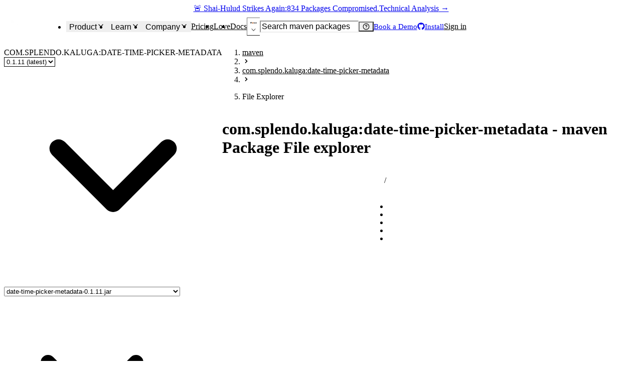

--- FILE ---
content_type: application/javascript; charset=UTF-8
request_url: https://socket.dev/_next/static/chunks/1186-38a5e51e19b41351.js
body_size: 13761
content:
(self.webpackChunk_N_E=self.webpackChunk_N_E||[]).push([[1186,1699,3455,5987,9687],{3264:(e,t,r)=>{"use strict";r.d(t,{C:()=>i});let{withContext:a,PropsProvider:n}=(0,r(35043).a)({key:"code"}),i=a("code")},7345:(e,t,r)=>{"use strict";r.d(t,{oO:()=>U,tD:()=>X,I2:()=>B,$X:()=>I,lq:()=>F,pD:()=>H,Ez:()=>$});var a=r(72548),n=r(41240),i=r(6152),o=r(75132),s=r(75985);let[l,u]=(0,r(51100).q)({name:"SwitchContext",hookName:"useSwitchContext",providerName:"<SwitchProvider />"}),d=(0,i.forwardRef)((e,t)=>{let[{value:r},i]=(0,o.P)()(e,["value"]),u=(0,n.v6)(r.getRootProps(),i);return(0,a.jsx)(l,{value:r,children:(0,a.jsx)(s.X.label,{...u,ref:t})})});d.displayName="SwitchRootProvider";var c=r(35204),f=r(14832),h=r(29904),p=r(44500),v=r(21664),b=r(92128),g=(0,f.y)("switch").parts("root","label","control","thumb").build(),y=e=>e.ids?.root??`switch:${e.id}`,m=e=>e.ids?.label??`switch:${e.id}:label`,x=e=>e.ids?.hiddenInput??`switch:${e.id}:input`,C=e=>e.getById(x(e)),{not:E}=(0,n.b6)(),w=(0,n.Op)({props:({props:e})=>({defaultChecked:!1,label:"switch",value:"on",...e}),initialState:()=>"ready",context:({prop:e,bindable:t})=>({checked:t(()=>({defaultValue:e("defaultChecked"),value:e("checked"),onChange(t){e("onCheckedChange")?.({checked:t})}})),fieldsetDisabled:t(()=>({defaultValue:!1})),focusVisible:t(()=>({defaultValue:!1})),active:t(()=>({defaultValue:!1})),focused:t(()=>({defaultValue:!1})),hovered:t(()=>({defaultValue:!1}))}),computed:{isDisabled:({context:e,prop:t})=>t("disabled")||e.get("fieldsetDisabled")},watch({track:e,prop:t,context:r,action:a}){e([()=>t("disabled")],()=>{a(["removeFocusIfNeeded"])}),e([()=>r.get("checked")],()=>{a(["syncInputElement"])})},effects:["trackFormControlState","trackPressEvent","trackFocusVisible"],on:{"CHECKED.TOGGLE":[{guard:E("isTrusted"),actions:["toggleChecked","dispatchChangeEvent"]},{actions:["toggleChecked"]}],"CHECKED.SET":[{guard:E("isTrusted"),actions:["setChecked","dispatchChangeEvent"]},{actions:["setChecked"]}],"CONTEXT.SET":{actions:["setContext"]}},states:{ready:{}},implementations:{guards:{isTrusted:({event:e})=>!!e.isTrusted},effects:{trackPressEvent({computed:e,scope:t,context:r}){if(!e("isDisabled"))return(0,h.ru)({pointerNode:t.getById(y(t)),keyboardNode:C(t),isValidKey:e=>" "===e.key,onPress:()=>r.set("active",!1),onPressStart:()=>r.set("active",!0),onPressEnd:()=>r.set("active",!1)})},trackFocusVisible({computed:e,scope:t}){if(!e("isDisabled"))return(0,p.Yy)({root:t.getRootNode()})},trackFormControlState:({context:e,send:t,scope:r})=>(0,h.$S)(C(r),{onFieldsetDisabledChange(t){e.set("fieldsetDisabled",t)},onFormReset(){t({type:"CHECKED.SET",checked:!!e.initial("checked"),src:"form-reset"})}})},actions:{setContext({context:e,event:t}){for(let r in t.context)e.set(r,t.context[r])},syncInputElement({context:e,scope:t}){let r=C(t);r&&(0,h._T)(r,!!e.get("checked"))},removeFocusIfNeeded({context:e,prop:t}){t("disabled")&&e.set("focused",!1)},setChecked({context:e,event:t}){e.set("checked",t.checked)},toggleChecked({context:e}){e.set("checked",!e.get("checked"))},dispatchChangeEvent({context:e,scope:t}){let r=C(t);(0,h.uf)(r,{checked:e.get("checked")})}}}}),O=(0,v.x)()(["checked","defaultChecked","dir","disabled","form","getRootNode","id","ids","invalid","label","name","onCheckedChange","readOnly","required","value"]);(0,b.PM)(O);var _=r(8870),R=r(94392),P=r(22208);let A=(0,i.forwardRef)((e,t)=>{let[r,u]=(0,o.P)()(e,["checked","defaultChecked","disabled","form","id","ids","invalid","label","name","onCheckedChange","readOnly","required","value"]),d=(e=>{let t=(0,i.useId)(),{getRootNode:r}=(0,_.w)(),{dir:a}=(0,R.g)(),n=(0,P.f)(),o={id:t,ids:{label:n?.ids.label,hiddenInput:n?.ids.control},dir:a,disabled:n?.disabled,readOnly:n?.readOnly,invalid:n?.invalid,required:n?.required,getRootNode:r,...e};return function(e,t){let{context:r,send:a,prop:n,scope:i}=e,o=!!n("disabled"),s=!!n("readOnly"),l=!!n("required"),u=!!r.get("checked"),d=!o&&r.get("focused"),c=!o&&r.get("focusVisible"),f=!o&&r.get("active"),v={"data-active":(0,h.sE)(f),"data-focus":(0,h.sE)(d),"data-focus-visible":(0,h.sE)(c),"data-readonly":(0,h.sE)(s),"data-hover":(0,h.sE)(r.get("hovered")),"data-disabled":(0,h.sE)(o),"data-state":u?"checked":"unchecked","data-invalid":(0,h.sE)(n("invalid")),"data-required":(0,h.sE)(l)};return{checked:u,disabled:o,focused:d,setChecked(e){a({type:"CHECKED.SET",checked:e,isTrusted:!1})},toggleChecked(){a({type:"CHECKED.TOGGLE",checked:u,isTrusted:!1})},getRootProps:()=>t.label({...g.root.attrs,...v,dir:n("dir"),id:y(i),htmlFor:x(i),onPointerMove(){o||a({type:"CONTEXT.SET",context:{hovered:!0}})},onPointerLeave(){o||a({type:"CONTEXT.SET",context:{hovered:!1}})},onClick(e){!o&&((0,h.wt)(e)===C(i)&&e.stopPropagation(),(0,h.nr)()&&C(i)?.focus())}}),getLabelProps:()=>t.element({...g.label.attrs,...v,dir:n("dir"),id:m(i)}),getThumbProps:()=>t.element({...g.thumb.attrs,...v,dir:n("dir"),id:i.ids?.thumb??`switch:${i.id}:thumb`,"aria-hidden":!0}),getControlProps:()=>t.element({...g.control.attrs,...v,dir:n("dir"),id:i.ids?.control??`switch:${i.id}:control`,"aria-hidden":!0}),getHiddenInputProps:()=>t.input({id:x(i),type:"checkbox",required:n("required"),defaultChecked:u,disabled:o,"aria-labelledby":m(i),"aria-invalid":n("invalid"),name:n("name"),form:n("form"),value:n("value"),style:h.fe,onFocus(){a({type:"CONTEXT.SET",context:{focused:!0,focusVisible:(0,p.pP)()}})},onBlur(){a({type:"CONTEXT.SET",context:{focused:!1,focusVisible:!1}})},onClick(e){if(s)return void e.preventDefault();a({type:"CHECKED.SET",checked:e.currentTarget.checked,isTrusted:!0})}})}}((0,c.zl)(w,o),c._B)})(r),f=(0,n.v6)(d.getRootProps(),u);return(0,a.jsx)(l,{value:d,children:(0,a.jsx)(s.X.label,{...f,ref:t})})});A.displayName="SwitchRoot";let S=(0,i.forwardRef)((e,t)=>{let r=u(),i=(0,n.v6)(r.getLabelProps(),e);return(0,a.jsx)(s.X.span,{...i,ref:t})});S.displayName="SwitchLabel";let k=(0,i.forwardRef)((e,t)=>{let r=u(),i=(0,n.v6)(r.getThumbProps(),e);return(0,a.jsx)(s.X.span,{...i,ref:t})});k.displayName="SwitchThumb";let T=(0,i.forwardRef)((e,t)=>{let r=u(),i=(0,n.v6)(r.getControlProps(),e);return(0,a.jsx)(s.X.span,{...i,ref:t})});T.displayName="SwitchControl";let j=(0,i.forwardRef)((e,t)=>{let r=u(),i=(0,n.v6)(r.getHiddenInputProps(),e),o=(0,P.f)();return(0,a.jsx)(s.X.input,{"aria-describedby":o?.ariaDescribedby,...i,ref:t})});j.displayName="SwitchHiddenInput";var M=r(21590),L=r(99317),N=r(81317);let{withProvider:D,withContext:V,useStyles:Y,PropsProvider:z}=(0,M.c)({key:"switch"});D(d,"root",{forwardAsChild:!0});let F=D(A,"root",{forwardAsChild:!0}),I=V(S,"label",{forwardAsChild:!0}),H=V(k,"thumb",{forwardAsChild:!0}),U=V(T,"control",{forwardAsChild:!0,defaultProps:{children:(0,a.jsx)(H,{})}}),B=(0,i.forwardRef)(function(e,t){let r=u(),n=Y(),{fallback:i,children:o,unstyled:s,...l}=e;return(0,a.jsx)(L.B.span,{ref:t,"data-checked":(0,N.s)(r.checked),...l,css:[s?void 0:n.indicator,e.css],children:r.checked?o:i})}),$=(0,i.forwardRef)(function(e,t){let r=u(),{fallback:n,children:i,...o}=e;return(0,a.jsx)(L.B.span,{ref:t,"data-checked":(0,N.s)(r.checked),...o,children:r.checked?i:n})}),X=j},9329:(e,t,r)=>{"use strict";r.d(t,{w:()=>O});var a=r(72548),n=r(41240),i=r(6152),o=r(75132),s=r(75985),l=r(14832),u=r(92128),d=r(21664),c=(0,l.y)("progress").parts("root","label","track","range","valueText","view","circle","circleTrack","circleRange").build(),f={style:{"--radius":"calc(var(--size) / 2 - var(--thickness) / 2)",cx:"calc(var(--size) / 2)",cy:"calc(var(--size) / 2)",r:"var(--radius)",fill:"transparent",strokeWidth:"var(--thickness)"}},h={style:{width:"var(--size)",height:"var(--size)"}},p=(0,n.Op)({props({props:e}){let t=e.min??0,r=e.max??100;return{orientation:"horizontal",...e,max:r,min:t,defaultValue:void 0!==e.defaultValue?e.defaultValue:y(t,r),formatOptions:{style:"percent",...e.formatOptions},translations:{value:({value:e,percent:t,formatter:r})=>{if(null===e)return"loading...";if(r){let a="percent"===r.resolvedOptions().style?t/100:e;return r.format(a)}return e.toString()},...e.translations}}},initialState:()=>"idle",entry:["validateContext"],context:({bindable:e,prop:t})=>({value:e(()=>({defaultValue:t("defaultValue"),value:t("value"),onChange(e){t("onValueChange")?.({value:e})}}))}),computed:{isIndeterminate:({context:e})=>null===e.get("value"),percent({context:e,prop:t}){let r=e.get("value");return(0,u.Et)(r)?100*(0,u.vV)(r,t("min"),t("max")):-1},formatter:(0,n.ph)(({prop:e})=>[e("locale"),e("formatOptions")],([e,t])=>new Intl.NumberFormat(e,t)),isHorizontal:({prop:e})=>"horizontal"===e("orientation")},states:{idle:{on:{"VALUE.SET":{actions:["setValue"]}}}},implementations:{actions:{setValue:({context:e,event:t,prop:r})=>{let a=null===t.value?null:Math.max(0,Math.min(t.value,r("max")));e.set("value",a)},validateContext:({context:e,prop:t})=>{let r=t("max"),a=t("min"),n=e.get("value");if(null!=n){if(!v(r))throw Error(`[progress] The max value passed \`${r}\` is not a valid number`);if(!b(n,r))throw Error(`[progress] The value passed \`${n}\` exceeds the max value \`${r}\``);if(!g(n,a))throw Error(`[progress] The value passed \`${n}\` exceeds the min value \`${a}\``)}}}}}),v=e=>(0,u.Et)(e)&&!isNaN(e),b=(e,t)=>v(e)&&e<=t,g=(e,t)=>v(e)&&e>=t,y=(e,t)=>e+(t-e)/2,m=(0,d.x)()(["dir","getRootNode","id","ids","max","min","orientation","translations","value","onValueChange","defaultValue","formatOptions","locale"]);(0,u.PM)(m);var x=r(35204),C=r(8870),E=r(94392),w=r(16720);let O=(0,i.forwardRef)((e,t)=>{let[r,l]=(0,o.P)()(e,["defaultValue","formatOptions","id","ids","locale","max","min","onValueChange","orientation","translations","value"]),u=(e=>{let t=(0,i.useId)(),{getRootNode:r}=(0,C.w)(),{dir:a,locale:n}=(0,E.g)(),o={id:t,dir:a,locale:n,getRootNode:r,...e};return function(e,t){var r,a;let{context:n,computed:i,prop:o,send:s,scope:l}=e,u=i("percent"),d=i("isIndeterminate")?"":i("formatter").format(u/100),p=o("max"),v=o("min"),b=o("orientation"),g=o("translations"),y=i("isIndeterminate"),m=n.get("value"),x=g?.value({value:m,max:p,percent:u,min:v,formatter:i("formatter")})??"",C=(r=m,a=p,null==r?"indeterminate":r===a?"complete":"loading"),E={role:"progressbar","aria-label":x,"data-max":p,"aria-valuemin":v,"aria-valuemax":p,"aria-valuenow":m??void 0,"data-orientation":b,"data-state":C},w=function(e){let{context:t,computed:r}=e;return{root:h,track:f,range:{opacity:0===t.get("value")?0:void 0,style:{...f.style,"--percent":r("percent"),"--circumference":"calc(2 * 3.14159 * var(--radius))","--offset":"calc(var(--circumference) * (100 - var(--percent)) / 100)",strokeDashoffset:"calc(var(--circumference) * ((100 - var(--percent)) / 100))",strokeDasharray:r("isIndeterminate")?void 0:"var(--circumference)",transformOrigin:"center",transform:"rotate(-90deg)"}}}}(e);return{value:m,valueAsString:x,min:v,max:p,percent:u,percentAsString:d,indeterminate:y,setValue(e){s({type:"VALUE.SET",value:e})},setToMax(){s({type:"VALUE.SET",value:p})},setToMin(){s({type:"VALUE.SET",value:v})},getRootProps:()=>t.element({dir:o("dir"),...c.root.attrs,id:l.ids?.root??`progress-${l.id}`,"data-max":p,"data-value":m??void 0,"data-state":C,"data-orientation":b,style:{"--percent":y?void 0:u}}),getLabelProps:()=>t.element({dir:o("dir"),id:l.ids?.label??`progress-${l.id}-label`,...c.label.attrs,"data-orientation":b}),getValueTextProps:()=>t.element({dir:o("dir"),"aria-live":"polite",...c.valueText.attrs}),getTrackProps:()=>t.element({dir:o("dir"),id:l.ids?.track??`progress-${l.id}-track`,...c.track.attrs,...E}),getRangeProps:()=>t.element({dir:o("dir"),...c.range.attrs,"data-orientation":b,"data-state":C,style:{[i("isHorizontal")?"width":"height"]:y?void 0:`${u}%`}}),getCircleProps:()=>t.element({dir:o("dir"),id:l.ids?.circle??`progress-${l.id}-circle`,...c.circle.attrs,...E,...w.root}),getCircleTrackProps:()=>t.element({dir:o("dir"),"data-orientation":b,...c.circleTrack.attrs,...w.track}),getCircleRangeProps:()=>t.element({dir:o("dir"),...c.circleRange.attrs,...w.range,"data-state":C}),getViewProps:e=>t.element({dir:o("dir"),...c.view.attrs,"data-state":e.state,hidden:e.state!==C})}}((0,x.zl)(p,o),x._B)})(r),d=(0,n.v6)(u.getRootProps(),l);return(0,a.jsx)(w.V,{value:u,children:(0,a.jsx)(s.X.div,{...d,ref:t})})});O.displayName="ProgressRoot"},9413:(e,t,r)=>{"use strict";r(6152),r(31040),r(13971)},10664:(e,t,r)=>{"use strict";Object.defineProperty(t,"__esModule",{value:!0}),!function(e,t){for(var r in t)Object.defineProperty(e,r,{enumerable:!0,get:t[r]})}(t,{getRedirectError:function(){return o},getRedirectStatusCodeFromError:function(){return c},getRedirectTypeFromError:function(){return d},getURLFromRedirectError:function(){return u},permanentRedirect:function(){return l},redirect:function(){return s}});let a=r(88329),n=r(45199),i=void 0;function o(e,t,r){void 0===r&&(r=a.RedirectStatusCode.TemporaryRedirect);let i=Object.defineProperty(Error(n.REDIRECT_ERROR_CODE),"__NEXT_ERROR_CODE",{value:"E394",enumerable:!1,configurable:!0});return i.digest=n.REDIRECT_ERROR_CODE+";"+t+";"+e+";"+r+";",i}function s(e,t){var r;throw null!=t||(t=(null==i||null==(r=i.getStore())?void 0:r.isAction)?n.RedirectType.push:n.RedirectType.replace),o(e,t,a.RedirectStatusCode.TemporaryRedirect)}function l(e,t){throw void 0===t&&(t=n.RedirectType.replace),o(e,t,a.RedirectStatusCode.PermanentRedirect)}function u(e){return(0,n.isRedirectError)(e)?e.digest.split(";").slice(2,-2).join(";"):null}function d(e){if(!(0,n.isRedirectError)(e))throw Object.defineProperty(Error("Not a redirect error"),"__NEXT_ERROR_CODE",{value:"E260",enumerable:!1,configurable:!0});return e.digest.split(";",2)[1]}function c(e){if(!(0,n.isRedirectError)(e))throw Object.defineProperty(Error("Not a redirect error"),"__NEXT_ERROR_CODE",{value:"E260",enumerable:!1,configurable:!0});return Number(e.digest.split(";").at(-2))}("function"==typeof t.default||"object"==typeof t.default&&null!==t.default)&&void 0===t.default.__esModule&&(Object.defineProperty(t.default,"__esModule",{value:!0}),Object.assign(t.default,t),e.exports=t.default)},16720:(e,t,r)=>{"use strict";r.d(t,{Q:()=>n,V:()=>a});let[a,n]=(0,r(51100).q)({name:"ProgressContext",hookName:"useProgressContext",providerName:"<ProgressProvider />"})},22962:(e,t,r)=>{"use strict";Object.defineProperty(t,"__esModule",{value:!0}),Object.defineProperty(t,"unstable_rethrow",{enumerable:!0,get:function(){return a}});let a=r(55176).unstable_rethrow;("function"==typeof t.default||"object"==typeof t.default&&null!==t.default)&&void 0===t.default.__esModule&&(Object.defineProperty(t.default,"__esModule",{value:!0}),Object.assign(t.default,t),e.exports=t.default)},23026:(e,t,r)=>{"use strict";r.d(t,{A:()=>p});var a=r(54993),n=r(6152),i=r(91644),o=r(56482),s=r(68754),l=r(30903),u=r(85439),d=r(56701),c=["allowCreateWhileLoading","createOptionPosition","formatCreateLabel","isValidNewOption","getNewOptionData","onCreateOption","options","onChange"],f=function(){var e=arguments.length>0&&void 0!==arguments[0]?arguments[0]:"",t=arguments.length>1?arguments[1]:void 0,r=arguments.length>2?arguments[2]:void 0,a=String(e).toLowerCase(),n=String(r.getOptionValue(t)).toLowerCase(),i=String(r.getOptionLabel(t)).toLowerCase();return n===a||i===a},h={formatCreateLabel:function(e){return'Create "'.concat(e,'"')},isValidNewOption:function(e,t,r,a){return!(!e||t.some(function(t){return f(e,t,a)})||r.some(function(t){return f(e,t,a)}))},getNewOptionData:function(e,t){return{label:t,value:e,__isNew__:!0}}};r(31040),r(13971);var p=(0,n.forwardRef)(function(e,t){var r,f,p,v,b,g,y,m,x,C,E,w,O,_,R,P,A,S,k,T,j,M,L,N,D,V,Y,z,F=(p=void 0!==(f=(r=(0,o.u)(e)).allowCreateWhileLoading)&&f,b=void 0===(v=r.createOptionPosition)?"last":v,y=void 0===(g=r.formatCreateLabel)?h.formatCreateLabel:g,x=void 0===(m=r.isValidNewOption)?h.isValidNewOption:m,E=void 0===(C=r.getNewOptionData)?h.getNewOptionData:C,w=r.onCreateOption,_=void 0===(O=r.options)?[]:O,R=r.onChange,S=void 0===(A=(P=(0,u.A)(r,c)).getOptionValue)?i.g:A,T=void 0===(k=P.getOptionLabel)?i.b:k,j=P.inputValue,M=P.isLoading,L=P.isMulti,N=P.value,D=P.name,V=(0,n.useMemo)(function(){return x(j,(0,d.H)(N),_,{getOptionValue:S,getOptionLabel:T})?E(j,y(j)):void 0},[y,E,T,S,j,x,_,N]),Y=(0,n.useMemo)(function(){return(p||!M)&&V?"first"===b?[V].concat((0,l.A)(_)):[].concat((0,l.A)(_),[V]):_},[p,b,M,V,_]),z=(0,n.useCallback)(function(e,t){if("select-option"!==t.action)return R(e,t);var r=Array.isArray(e)?e:[e];if(r[r.length-1]===V){if(w)w(j);else{var a=E(j,j);R((0,d.D)(L,[].concat((0,l.A)((0,d.H)(N)),[a]),a),{action:"create-option",name:D,option:a})}return}R(e,t)},[E,j,L,D,V,w,R,N]),(0,s.A)((0,s.A)({},P),{},{options:Y,onChange:z}));return n.createElement(i.S,(0,a.A)({ref:t},F))})},34050:(e,t,r)=>{"use strict";function a(){throw Object.defineProperty(Error("`unauthorized()` is experimental and only allowed to be used when `experimental.authInterrupts` is enabled."),"__NEXT_ERROR_CODE",{value:"E411",enumerable:!1,configurable:!0})}Object.defineProperty(t,"__esModule",{value:!0}),Object.defineProperty(t,"unauthorized",{enumerable:!0,get:function(){return a}}),r(73125).HTTP_ERROR_FALLBACK_ERROR_CODE,("function"==typeof t.default||"object"==typeof t.default&&null!==t.default)&&void 0===t.default.__esModule&&(Object.defineProperty(t.default,"__esModule",{value:!0}),Object.assign(t.default,t),e.exports=t.default)},40824:(e,t,r)=>{"use strict";r.d(t,{e:()=>l});var a=r(72548),n=r(41240),i=r(6152),o=r(75985),s=r(16720);let l=(0,i.forwardRef)((e,t)=>{let{children:r,...i}=e,l=(0,s.Q)(),u=(0,n.v6)(l.getValueTextProps(),i);return(0,a.jsx)(o.X.span,{...u,ref:t,children:r||l.percentAsString})});l.displayName="ProgressValueText"},44068:(e,t,r)=>{var a,n=r(23727);!function(){"use strict";var t="input is invalid type",i="object"==typeof window,o=i?window:{};o.JS_SHA256_NO_WINDOW&&(i=!1);var s=!i&&"object"==typeof self,l=!o.JS_SHA256_NO_NODE_JS&&"object"==typeof n&&n.versions&&n.versions.node;l?o=r.g:s&&(o=self);var u=!o.JS_SHA256_NO_COMMON_JS&&e.exports,d=r.amdO,c=!o.JS_SHA256_NO_ARRAY_BUFFER&&"undefined"!=typeof ArrayBuffer,f="0123456789abcdef".split(""),h=[-0x80000000,8388608,32768,128],p=[24,16,8,0],v=[0x428a2f98,0x71374491,0xb5c0fbcf,0xe9b5dba5,0x3956c25b,0x59f111f1,0x923f82a4,0xab1c5ed5,0xd807aa98,0x12835b01,0x243185be,0x550c7dc3,0x72be5d74,0x80deb1fe,0x9bdc06a7,0xc19bf174,0xe49b69c1,0xefbe4786,0xfc19dc6,0x240ca1cc,0x2de92c6f,0x4a7484aa,0x5cb0a9dc,0x76f988da,0x983e5152,0xa831c66d,0xb00327c8,0xbf597fc7,0xc6e00bf3,0xd5a79147,0x6ca6351,0x14292967,0x27b70a85,0x2e1b2138,0x4d2c6dfc,0x53380d13,0x650a7354,0x766a0abb,0x81c2c92e,0x92722c85,0xa2bfe8a1,0xa81a664b,0xc24b8b70,0xc76c51a3,0xd192e819,0xd6990624,0xf40e3585,0x106aa070,0x19a4c116,0x1e376c08,0x2748774c,0x34b0bcb5,0x391c0cb3,0x4ed8aa4a,0x5b9cca4f,0x682e6ff3,0x748f82ee,0x78a5636f,0x84c87814,0x8cc70208,0x90befffa,0xa4506ceb,0xbef9a3f7,0xc67178f2],b=["hex","array","digest","arrayBuffer"],g=[];(o.JS_SHA256_NO_NODE_JS||!Array.isArray)&&(Array.isArray=function(e){return"[object Array]"===Object.prototype.toString.call(e)}),c&&(o.JS_SHA256_NO_ARRAY_BUFFER_IS_VIEW||!ArrayBuffer.isView)&&(ArrayBuffer.isView=function(e){return"object"==typeof e&&e.buffer&&e.buffer.constructor===ArrayBuffer});var y=function(e,t){return function(r){return new w(t,!0).update(r)[e]()}},m=function(e){var t=y("hex",e);l&&(t=x(t,e)),t.create=function(){return new w(e)},t.update=function(e){return t.create().update(e)};for(var r=0;r<b.length;++r){var a=b[r];t[a]=y(a,e)}return t},x=function(e,a){var n,i=r(73144),s=r(69193).Buffer,l=a?"sha224":"sha256";return n=s.from&&!o.JS_SHA256_NO_BUFFER_FROM?s.from:function(e){return new s(e)},function(r){if("string"==typeof r)return i.createHash(l).update(r,"utf8").digest("hex");if(null==r)throw Error(t);return r.constructor===ArrayBuffer&&(r=new Uint8Array(r)),Array.isArray(r)||ArrayBuffer.isView(r)||r.constructor===s?i.createHash(l).update(n(r)).digest("hex"):e(r)}},C=function(e,t){return function(r,a){return new O(r,t,!0).update(a)[e]()}},E=function(e){var t=C("hex",e);t.create=function(t){return new O(t,e)},t.update=function(e,r){return t.create(e).update(r)};for(var r=0;r<b.length;++r){var a=b[r];t[a]=C(a,e)}return t};function w(e,t){t?(g[0]=g[16]=g[1]=g[2]=g[3]=g[4]=g[5]=g[6]=g[7]=g[8]=g[9]=g[10]=g[11]=g[12]=g[13]=g[14]=g[15]=0,this.blocks=g):this.blocks=[0,0,0,0,0,0,0,0,0,0,0,0,0,0,0,0,0],e?(this.h0=0xc1059ed8,this.h1=0x367cd507,this.h2=0x3070dd17,this.h3=0xf70e5939,this.h4=0xffc00b31,this.h5=0x68581511,this.h6=0x64f98fa7,this.h7=0xbefa4fa4):(this.h0=0x6a09e667,this.h1=0xbb67ae85,this.h2=0x3c6ef372,this.h3=0xa54ff53a,this.h4=0x510e527f,this.h5=0x9b05688c,this.h6=0x1f83d9ab,this.h7=0x5be0cd19),this.block=this.start=this.bytes=this.hBytes=0,this.finalized=this.hashed=!1,this.first=!0,this.is224=e}function O(e,r,a){var n,i=typeof e;if("string"===i){var o,s=[],l=e.length,u=0;for(n=0;n<l;++n)(o=e.charCodeAt(n))<128?s[u++]=o:(o<2048?s[u++]=192|o>>>6:(o<55296||o>=57344?s[u++]=224|o>>>12:(o=65536+((1023&o)<<10|1023&e.charCodeAt(++n)),s[u++]=240|o>>>18,s[u++]=128|o>>>12&63),s[u++]=128|o>>>6&63),s[u++]=128|63&o);e=s}else if("object"===i){if(null===e)throw Error(t);else if(c&&e.constructor===ArrayBuffer)e=new Uint8Array(e);else if(!Array.isArray(e)&&(!c||!ArrayBuffer.isView(e)))throw Error(t)}else throw Error(t);e.length>64&&(e=new w(r,!0).update(e).array());var d=[],f=[];for(n=0;n<64;++n){var h=e[n]||0;d[n]=92^h,f[n]=54^h}w.call(this,r,a),this.update(f),this.oKeyPad=d,this.inner=!0,this.sharedMemory=a}w.prototype.update=function(e){if(!this.finalized){var r,a=typeof e;if("string"!==a){if("object"===a){if(null===e)throw Error(t);else if(c&&e.constructor===ArrayBuffer)e=new Uint8Array(e);else if(!Array.isArray(e)&&(!c||!ArrayBuffer.isView(e)))throw Error(t)}else throw Error(t);r=!0}for(var n,i,o=0,s=e.length,l=this.blocks;o<s;){if(this.hashed&&(this.hashed=!1,l[0]=this.block,this.block=l[16]=l[1]=l[2]=l[3]=l[4]=l[5]=l[6]=l[7]=l[8]=l[9]=l[10]=l[11]=l[12]=l[13]=l[14]=l[15]=0),r)for(i=this.start;o<s&&i<64;++o)l[i>>>2]|=e[o]<<p[3&i++];else for(i=this.start;o<s&&i<64;++o)(n=e.charCodeAt(o))<128?l[i>>>2]|=n<<p[3&i++]:(n<2048?l[i>>>2]|=(192|n>>>6)<<p[3&i++]:(n<55296||n>=57344?l[i>>>2]|=(224|n>>>12)<<p[3&i++]:(n=65536+((1023&n)<<10|1023&e.charCodeAt(++o)),l[i>>>2]|=(240|n>>>18)<<p[3&i++],l[i>>>2]|=(128|n>>>12&63)<<p[3&i++]),l[i>>>2]|=(128|n>>>6&63)<<p[3&i++]),l[i>>>2]|=(128|63&n)<<p[3&i++]);this.lastByteIndex=i,this.bytes+=i-this.start,i>=64?(this.block=l[16],this.start=i-64,this.hash(),this.hashed=!0):this.start=i}return this.bytes>0xffffffff&&(this.hBytes+=this.bytes/0x100000000|0,this.bytes=this.bytes%0x100000000),this}},w.prototype.finalize=function(){if(!this.finalized){this.finalized=!0;var e=this.blocks,t=this.lastByteIndex;e[16]=this.block,e[t>>>2]|=h[3&t],this.block=e[16],t>=56&&(this.hashed||this.hash(),e[0]=this.block,e[16]=e[1]=e[2]=e[3]=e[4]=e[5]=e[6]=e[7]=e[8]=e[9]=e[10]=e[11]=e[12]=e[13]=e[14]=e[15]=0),e[14]=this.hBytes<<3|this.bytes>>>29,e[15]=this.bytes<<3,this.hash()}},w.prototype.hash=function(){var e,t,r,a,n,i,o,s,l,u,d=this.h0,c=this.h1,f=this.h2,h=this.h3,p=this.h4,b=this.h5,g=this.h6,y=this.h7,m=this.blocks;for(e=16;e<64;++e)t=((n=m[e-15])>>>7|n<<25)^(n>>>18|n<<14)^n>>>3,r=((n=m[e-2])>>>17|n<<15)^(n>>>19|n<<13)^n>>>10,m[e]=m[e-16]+t+m[e-7]+r|0;for(e=0,u=c&f;e<64;e+=4)this.first?(this.is224?(o=300032,y=(n=m[0]-0x543c9a5b)-0x8f1a6c7|0,h=n+0x170e9b5|0):(o=0x2a01a605,y=(n=m[0]-0xc881298)-0x5ab00ac6|0,h=n+0x8909ae5|0),this.first=!1):(t=(d>>>2|d<<30)^(d>>>13|d<<19)^(d>>>22|d<<10),r=(p>>>6|p<<26)^(p>>>11|p<<21)^(p>>>25|p<<7),a=(o=d&c)^d&f^u,n=y+r+(p&b^~p&g)+v[e]+m[e],i=t+a,y=h+n|0,h=n+i|0),t=(h>>>2|h<<30)^(h>>>13|h<<19)^(h>>>22|h<<10),r=(y>>>6|y<<26)^(y>>>11|y<<21)^(y>>>25|y<<7),a=(s=h&d)^h&c^o,n=g+r+(y&p^~y&b)+v[e+1]+m[e+1],i=t+a,g=f+n|0,t=((f=n+i|0)>>>2|f<<30)^(f>>>13|f<<19)^(f>>>22|f<<10),r=(g>>>6|g<<26)^(g>>>11|g<<21)^(g>>>25|g<<7),a=(l=f&h)^f&d^s,n=b+r+(g&y^~g&p)+v[e+2]+m[e+2],i=t+a,b=c+n|0,t=((c=n+i|0)>>>2|c<<30)^(c>>>13|c<<19)^(c>>>22|c<<10),r=(b>>>6|b<<26)^(b>>>11|b<<21)^(b>>>25|b<<7),a=(u=c&f)^c&h^l,n=p+r+(b&g^~b&y)+v[e+3]+m[e+3],i=t+a,p=d+n|0,d=n+i|0,this.chromeBugWorkAround=!0;this.h0=this.h0+d|0,this.h1=this.h1+c|0,this.h2=this.h2+f|0,this.h3=this.h3+h|0,this.h4=this.h4+p|0,this.h5=this.h5+b|0,this.h6=this.h6+g|0,this.h7=this.h7+y|0},w.prototype.hex=function(){this.finalize();var e=this.h0,t=this.h1,r=this.h2,a=this.h3,n=this.h4,i=this.h5,o=this.h6,s=this.h7,l=f[e>>>28&15]+f[e>>>24&15]+f[e>>>20&15]+f[e>>>16&15]+f[e>>>12&15]+f[e>>>8&15]+f[e>>>4&15]+f[15&e]+f[t>>>28&15]+f[t>>>24&15]+f[t>>>20&15]+f[t>>>16&15]+f[t>>>12&15]+f[t>>>8&15]+f[t>>>4&15]+f[15&t]+f[r>>>28&15]+f[r>>>24&15]+f[r>>>20&15]+f[r>>>16&15]+f[r>>>12&15]+f[r>>>8&15]+f[r>>>4&15]+f[15&r]+f[a>>>28&15]+f[a>>>24&15]+f[a>>>20&15]+f[a>>>16&15]+f[a>>>12&15]+f[a>>>8&15]+f[a>>>4&15]+f[15&a]+f[n>>>28&15]+f[n>>>24&15]+f[n>>>20&15]+f[n>>>16&15]+f[n>>>12&15]+f[n>>>8&15]+f[n>>>4&15]+f[15&n]+f[i>>>28&15]+f[i>>>24&15]+f[i>>>20&15]+f[i>>>16&15]+f[i>>>12&15]+f[i>>>8&15]+f[i>>>4&15]+f[15&i]+f[o>>>28&15]+f[o>>>24&15]+f[o>>>20&15]+f[o>>>16&15]+f[o>>>12&15]+f[o>>>8&15]+f[o>>>4&15]+f[15&o];return this.is224||(l+=f[s>>>28&15]+f[s>>>24&15]+f[s>>>20&15]+f[s>>>16&15]+f[s>>>12&15]+f[s>>>8&15]+f[s>>>4&15]+f[15&s]),l},w.prototype.toString=w.prototype.hex,w.prototype.digest=function(){this.finalize();var e=this.h0,t=this.h1,r=this.h2,a=this.h3,n=this.h4,i=this.h5,o=this.h6,s=this.h7,l=[e>>>24&255,e>>>16&255,e>>>8&255,255&e,t>>>24&255,t>>>16&255,t>>>8&255,255&t,r>>>24&255,r>>>16&255,r>>>8&255,255&r,a>>>24&255,a>>>16&255,a>>>8&255,255&a,n>>>24&255,n>>>16&255,n>>>8&255,255&n,i>>>24&255,i>>>16&255,i>>>8&255,255&i,o>>>24&255,o>>>16&255,o>>>8&255,255&o];return this.is224||l.push(s>>>24&255,s>>>16&255,s>>>8&255,255&s),l},w.prototype.array=w.prototype.digest,w.prototype.arrayBuffer=function(){this.finalize();var e=new ArrayBuffer(this.is224?28:32),t=new DataView(e);return t.setUint32(0,this.h0),t.setUint32(4,this.h1),t.setUint32(8,this.h2),t.setUint32(12,this.h3),t.setUint32(16,this.h4),t.setUint32(20,this.h5),t.setUint32(24,this.h6),this.is224||t.setUint32(28,this.h7),e},O.prototype=new w,O.prototype.finalize=function(){if(w.prototype.finalize.call(this),this.inner){this.inner=!1;var e=this.array();w.call(this,this.is224,this.sharedMemory),this.update(this.oKeyPad),this.update(e),w.prototype.finalize.call(this)}};var _=m();_.sha256=_,_.sha224=m(!0),_.sha256.hmac=E(),_.sha224.hmac=E(!0),u?e.exports=_:(o.sha256=_.sha256,o.sha224=_.sha224,d&&(void 0===(a=(function(){return _}).call(_,r,_,e))||(e.exports=a)))}()},54038:(e,t,r)=>{"use strict";r.d(t,{T:()=>h});var a=r(72548),n=r(29904),i=r(41240),o=r(6152),s=r(87911),l=r(75985),u=r(22208);let d=(0,o.forwardRef)((e,t)=>{let{autoresize:r,...d}=e,c=(0,o.useRef)(null),f=(0,u.f)(),h=(0,i.v6)(f?.getTextareaProps(),{style:{resize:r?"none":void 0}},d);return(0,o.useEffect)(()=>{if(r)return(e=>{if(!e)return;let t=(0,n.L9)(e),r=(0,n.zk)(e),a=(0,n.YE)(e),i=()=>{requestAnimationFrame(()=>{let r;e.style.height="auto",r="content-box"===t.boxSizing?e.scrollHeight-(parseFloat(t.paddingTop)+parseFloat(t.paddingBottom)):e.scrollHeight+parseFloat(t.borderTopWidth)+parseFloat(t.borderBottomWidth),"none"!==t.maxHeight&&r>parseFloat(t.maxHeight)?("hidden"===t.overflowY&&(e.style.overflowY="scroll"),r=parseFloat(t.maxHeight)):"hidden"!==t.overflowY&&(e.style.overflowY="hidden"),e.style.height=`${r}px`})};e.addEventListener("input",i),e.form?.addEventListener("reset",i);let o=Object.getOwnPropertyDescriptor(Object.getPrototypeOf(e),"value");Object.defineProperty(e,"value",{...o,set(){o?.set?.apply(this,arguments),i()}});let s=new r.ResizeObserver(()=>{requestAnimationFrame(()=>i())});s.observe(e);let l=new r.MutationObserver(()=>i());return l.observe(e,{attributes:!0,attributeFilter:["rows","placeholder"]}),a.fonts?.addEventListener("loadingdone",i),()=>{e.removeEventListener("input",i),e.form?.removeEventListener("reset",i),a.fonts?.removeEventListener("loadingdone",i),s.disconnect(),l.disconnect()}})(c.current)},[r]),(0,a.jsx)(l.X.textarea,{...h,ref:(0,s.t)(t,c)})});d.displayName="FieldTextarea";let{withContext:c,PropsProvider:f}=(0,r(35043).a)({key:"textarea"}),h=c(d)},54221:(e,t,r)=>{"use strict";Object.defineProperty(t,"__esModule",{value:!0}),!function(e,t){for(var r in t)Object.defineProperty(e,r,{enumerable:!0,get:t[r]})}(t,{ReadonlyURLSearchParams:function(){return d},RedirectType:function(){return n.RedirectType},forbidden:function(){return o.forbidden},notFound:function(){return i.notFound},permanentRedirect:function(){return a.permanentRedirect},redirect:function(){return a.redirect},unauthorized:function(){return s.unauthorized},unstable_isUnrecognizedActionError:function(){return c},unstable_rethrow:function(){return l.unstable_rethrow}});let a=r(10664),n=r(45199),i=r(72148),o=r(84053),s=r(34050),l=r(22962);class u extends Error{constructor(){super("Method unavailable on `ReadonlyURLSearchParams`. Read more: https://nextjs.org/docs/app/api-reference/functions/use-search-params#updating-searchparams")}}class d extends URLSearchParams{append(){throw new u}delete(){throw new u}set(){throw new u}sort(){throw new u}}function c(){throw Object.defineProperty(Error("`unstable_isUnrecognizedActionError` can only be used on the client."),"__NEXT_ERROR_CODE",{value:"E776",enumerable:!1,configurable:!0})}("function"==typeof t.default||"object"==typeof t.default&&null!==t.default)&&void 0===t.default.__esModule&&(Object.defineProperty(t.default,"__esModule",{value:!0}),Object.assign(t.default,t),e.exports=t.default)},55176:(e,t,r)=>{"use strict";Object.defineProperty(t,"__esModule",{value:!0}),Object.defineProperty(t,"unstable_rethrow",{enumerable:!0,get:function(){return function e(t){if((0,n.isNextRouterError)(t)||(0,a.isBailoutToCSRError)(t))throw t;t instanceof Error&&"cause"in t&&e(t.cause)}}});let a=r(24419),n=r(96055);("function"==typeof t.default||"object"==typeof t.default&&null!==t.default)&&void 0===t.default.__esModule&&(Object.defineProperty(t.default,"__esModule",{value:!0}),Object.assign(t.default,t),e.exports=t.default)},55987:(e,t,r)=>{"use strict";r.d(t,{i:()=>b});var a=r(14832),n=r(29904),i=r(41240),o=r(92128),s=r(21664),l=(0,a.y)("clipboard").parts("root","control","trigger","indicator","input","label").build(),u=e=>e.ids?.input??`clip:${e.id}:input`,d=(0,i.Op)({props:({props:e})=>({timeout:3e3,defaultValue:"",...e}),initialState:()=>"idle",context:({prop:e,bindable:t})=>({value:t(()=>({defaultValue:e("defaultValue"),value:e("value"),onChange(t){e("onValueChange")?.({value:t})}}))}),watch({track:e,context:t,action:r}){e([()=>t.get("value")],()=>{r(["syncInputElement"])})},on:{"VALUE.SET":{actions:["setValue"]},COPY:{target:"copied",actions:["copyToClipboard","invokeOnCopy"]}},states:{idle:{on:{"INPUT.COPY":{target:"copied",actions:["invokeOnCopy"]}}},copied:{effects:["waitForTimeout"],on:{"COPY.DONE":{target:"idle"},COPY:{target:"copied",actions:["copyToClipboard","invokeOnCopy"]},"INPUT.COPY":{actions:["invokeOnCopy"]}}}},implementations:{effects:{waitForTimeout:({prop:e,send:t})=>(0,o.bK)(()=>{t({type:"COPY.DONE"})},e("timeout"))},actions:{setValue({context:e,event:t}){e.set("value",t.value)},copyToClipboard({context:e,scope:t}){let r;r=e.get("value"),function(e,t){let r=e.defaultView||window;if(r.navigator.clipboard?.writeText!==void 0)return r.navigator.clipboard.writeText(t);if(!e.body)return Promise.reject(Error());let a=function(e,t){let r=e.createElement("pre");return Object.assign(r.style,{width:"1px",height:"1px",position:"fixed",top:"5px"}),r.textContent=t,r}(e,t);e.body.appendChild(a),function(e){let t=(0,n.zk)(e).getSelection();if(null==t)return Promise.reject(Error());t.removeAllRanges();let r=e.ownerDocument,a=r.createRange();a.selectNodeContents(e),t.addRange(a),r.execCommand("copy"),t.removeAllRanges(),Promise.resolve()}(a),e.body.removeChild(a),Promise.resolve()}(t.getDoc(),r)},invokeOnCopy({prop:e}){e("onStatusChange")?.({copied:!0})},syncInputElement({context:e,scope:t}){let r=t.getById(u(t));r&&(0,n.U4)(r,e.get("value"))}}}}),c=(0,s.x)()(["getRootNode","id","ids","value","defaultValue","timeout","onStatusChange","onValueChange"]);(0,o.PM)(c);var f=(0,s.x)()(["copied"]);(0,o.PM)(f);var h=r(35204),p=r(6152),v=r(8870);let b=e=>{let t=(0,p.useId)(),{getRootNode:r}=(0,v.w)(),a={id:t,getRootNode:r,...e};return function(e,t){let{state:r,send:a,context:i,scope:o}=e,s=r.matches("copied");return{copied:s,value:i.get("value"),setValue(e){a({type:"VALUE.SET",value:e})},copy(){a({type:"COPY"})},getRootProps:()=>t.element({...l.root.attrs,"data-copied":(0,n.sE)(s),id:o.ids?.root??`clip:${o.id}`}),getLabelProps:()=>t.label({...l.label.attrs,htmlFor:u(o),"data-copied":(0,n.sE)(s),id:o.ids?.label??`clip:${o.id}:label`}),getControlProps:()=>t.element({...l.control.attrs,"data-copied":(0,n.sE)(s)}),getInputProps:()=>t.input({...l.input.attrs,defaultValue:i.get("value"),"data-copied":(0,n.sE)(s),readOnly:!0,"data-readonly":"true",id:u(o),onFocus(e){e.currentTarget.select()},onCopy(){a({type:"INPUT.COPY"})}}),getTriggerProps:()=>t.button({...l.trigger.attrs,type:"button","aria-label":s?"Copied to clipboard":"Copy to clipboard","data-copied":(0,n.sE)(s),onClick(){a({type:"COPY"})}}),getIndicatorProps:e=>t.element({...l.indicator.attrs,hidden:e.copied!==s})}}((0,h.zl)(d,a),h._B)}},56660:(e,t,r)=>{"use strict";r.d(t,{A0:()=>g,BF:()=>C,Hj:()=>v,Rz:()=>b,jq:()=>p,nA:()=>m,r6:()=>x,ug:()=>y});var a=r(72548),n=r(6152),i=r(21590),o=r(99317),s=r(86949);let{StylesProvider:l,ClassNamesProvider:u,useRecipeResult:d,withContext:c,useStyles:f,PropsProvider:h}=(0,i.c)({key:"table"}),p=(0,n.forwardRef)(function({native:e,...t},r){let{styles:i,props:c,classNames:f}=d(t),h=(0,n.useMemo)(()=>e?{...i.root,"& thead":i.header,"& tbody":i.body,"& tfoot":i.footer,"& thead th":i.columnHeader,"& tr":i.row,"& td":i.cell,"& caption":i.caption}:i.root,[i,e]);return(0,a.jsx)(u,{value:f,children:(0,a.jsx)(l,{value:i,children:(0,a.jsx)(o.B.table,{ref:r,...c,css:[h,t.css],className:(0,s.cx)(f?.root,t.className)})})})}),v=c("tr","row"),b=(0,o.B)("div",{base:{display:"block",whiteSpace:"nowrap",WebkitOverflowScrolling:"touch",overflow:"auto",maxWidth:"100%"}}),g=c("thead","header");c("tfoot","footer");let y=c("th","columnHeader"),m=c("td","cell"),x=c("caption","caption",{defaultProps:{captionSide:"bottom"}}),C=c("tbody","body");c("colgroup"),c("col")},61870:(e,t,r)=>{"use strict";r.d(t,{A:()=>h});var a=r(54993),n=r(6152),i=r(91644),o=r(56482),s=r(90962),l=r(68754),u=r(85737),d=r(85439),c=r(56701),f=["defaultOptions","cacheOptions","loadOptions","options","isLoading","onInputChange","filterOption"];r(31040),r(13971);var h=(0,n.forwardRef)(function(e,t){var r,h,p,v,b,g,y,m,x,C,E,w,O,_,R,P,A,S,k,T,j,M,L,N,D,V,Y,z,F,I,H,U,B,$,X,K,q,W,J,Q,G,Z,ee,et,er,ea,en,ei,eo,es,el,eu=(h=void 0!==(r=e.defaultOptions)&&r,v=void 0!==(p=e.cacheOptions)&&p,b=e.loadOptions,e.options,g=e.isLoading,y=e.onInputChange,m=e.filterOption,C=(x=(0,d.A)(e,f)).inputValue,E=(0,n.useRef)(void 0),w=(0,n.useRef)(!1),O=(0,n.useState)(Array.isArray(h)?h:void 0),R=(_=(0,u.A)(O,2))[0],P=_[1],A=(0,n.useState)(void 0!==C?C:""),k=(S=(0,u.A)(A,2))[0],T=S[1],j=(0,n.useState)(!0===h),L=(M=(0,u.A)(j,2))[0],N=M[1],D=(0,n.useState)(void 0),Y=(V=(0,u.A)(D,2))[0],z=V[1],F=(0,n.useState)([]),H=(I=(0,u.A)(F,2))[0],U=I[1],B=(0,n.useState)(!1),X=($=(0,u.A)(B,2))[0],K=$[1],q=(0,n.useState)({}),J=(W=(0,u.A)(q,2))[0],Q=W[1],G=(0,n.useState)(void 0),ee=(Z=(0,u.A)(G,2))[0],et=Z[1],er=(0,n.useState)(void 0),en=(ea=(0,u.A)(er,2))[0],ei=ea[1],v!==en&&(Q({}),ei(v)),h!==ee&&(P(Array.isArray(h)?h:void 0),et(h)),(0,n.useEffect)(function(){return w.current=!0,function(){w.current=!1}},[]),eo=(0,n.useCallback)(function(e,t){if(!b)return t();var r=b(e,t);r&&"function"==typeof r.then&&r.then(t,function(){return t()})},[b]),(0,n.useEffect)(function(){!0===h&&eo(k,function(e){w.current&&(P(e||[]),N(!!E.current))})},[]),es=(0,n.useCallback)(function(e,t){var r=(0,c.L)(e,t,y);if(!r){E.current=void 0,T(""),z(""),U([]),N(!1),K(!1);return}if(v&&J[r])T(r),z(r),U(J[r]),N(!1),K(!1);else{var a=E.current={};T(r),N(!0),K(!Y),eo(r,function(e){w&&a===E.current&&(E.current=void 0,N(!1),z(r),U(e||[]),K(!1),Q(e?(0,l.A)((0,l.A)({},J),{},(0,s.A)({},r,e)):J))})}},[v,eo,Y,J,y]),el=X?[]:k&&Y?H:R||[],(0,l.A)((0,l.A)({},x),{},{options:el,isLoading:L||void 0!==g&&g,onInputChange:es,filterOption:void 0===m?null:m})),ed=(0,o.u)(eu);return n.createElement(i.S,(0,a.A)({ref:t},ed))})},67950:(e,t,r)=>{"use strict";r.d(t,{z:()=>n});var a=r(16720);let n=e=>e.children((0,a.Q)())},72148:(e,t,r)=>{"use strict";Object.defineProperty(t,"__esModule",{value:!0}),Object.defineProperty(t,"notFound",{enumerable:!0,get:function(){return n}});let a=""+r(73125).HTTP_ERROR_FALLBACK_ERROR_CODE+";404";function n(){let e=Object.defineProperty(Error(a),"__NEXT_ERROR_CODE",{value:"E394",enumerable:!1,configurable:!0});throw e.digest=a,e}("function"==typeof t.default||"object"==typeof t.default&&null!==t.default)&&void 0===t.default.__esModule&&(Object.defineProperty(t.default,"__esModule",{value:!0}),Object.assign(t.default,t),e.exports=t.default)},73879:(e,t,r)=>{"use strict";r.d(t,{B:()=>u});var a=r(72548),n=r(41240),i=r(6152),o=r(75132),s=r(75985),l=r(16720);let u=(0,i.forwardRef)((e,t)=>{let[{value:r},i]=(0,o.P)()(e,["value"]),u=(0,n.v6)(r.getRootProps(),i);return(0,a.jsx)(l.V,{value:r,children:(0,a.jsx)(s.X.div,{...u,ref:t})})});u.displayName="ProgressRootProvider"},76791:(e,t,r)=>{"use strict";r.d(t,{u:()=>l});var a=r(72548),n=r(41240),i=r(6152),o=r(75985),s=r(16720);let l=(0,i.forwardRef)((e,t)=>{let r=(0,s.Q)(),i=(0,n.v6)(r.getLabelProps(),e);return(0,a.jsx)(o.X.label,{...i,ref:t})});l.displayName="ProgressLabel"},77859:(e,t)=>{"use strict";function r(e){return Array.isArray(e)?e[1]:e}Object.defineProperty(t,"__esModule",{value:!0}),Object.defineProperty(t,"getSegmentValue",{enumerable:!0,get:function(){return r}}),("function"==typeof t.default||"object"==typeof t.default&&null!==t.default)&&void 0===t.default.__esModule&&(Object.defineProperty(t.default,"__esModule",{value:!0}),Object.assign(t.default,t),e.exports=t.default)},79054:function(e){e.exports=function(){"use strict";var e={LTS:"h:mm:ss A",LT:"h:mm A",L:"MM/DD/YYYY",LL:"MMMM D, YYYY",LLL:"MMMM D, YYYY h:mm A",LLLL:"dddd, MMMM D, YYYY h:mm A"},t=/(\[[^[]*\])|([-_:/.,()\s]+)|(A|a|Q|YYYY|YY?|ww?|MM?M?M?|Do|DD?|hh?|HH?|mm?|ss?|S{1,3}|z|ZZ?)/g,r=/\d/,a=/\d\d/,n=/\d\d?/,i=/\d*[^-_:/,()\s\d]+/,o={},s=function(e){return(e*=1)+(e>68?1900:2e3)},l=function(e){return function(t){this[e]=+t}},u=[/[+-]\d\d:?(\d\d)?|Z/,function(e){(this.zone||(this.zone={})).offset=function(e){if(!e||"Z"===e)return 0;var t=e.match(/([+-]|\d\d)/g),r=60*t[1]+(+t[2]||0);return 0===r?0:"+"===t[0]?-r:r}(e)}],d=function(e){var t=o[e];return t&&(t.indexOf?t:t.s.concat(t.f))},c=function(e,t){var r,a=o.meridiem;if(a){for(var n=1;n<=24;n+=1)if(e.indexOf(a(n,0,t))>-1){r=n>12;break}}else r=e===(t?"pm":"PM");return r},f={A:[i,function(e){this.afternoon=c(e,!1)}],a:[i,function(e){this.afternoon=c(e,!0)}],Q:[r,function(e){this.month=3*(e-1)+1}],S:[r,function(e){this.milliseconds=100*e}],SS:[a,function(e){this.milliseconds=10*e}],SSS:[/\d{3}/,function(e){this.milliseconds=+e}],s:[n,l("seconds")],ss:[n,l("seconds")],m:[n,l("minutes")],mm:[n,l("minutes")],H:[n,l("hours")],h:[n,l("hours")],HH:[n,l("hours")],hh:[n,l("hours")],D:[n,l("day")],DD:[a,l("day")],Do:[i,function(e){var t=o.ordinal,r=e.match(/\d+/);if(this.day=r[0],t)for(var a=1;a<=31;a+=1)t(a).replace(/\[|\]/g,"")===e&&(this.day=a)}],w:[n,l("week")],ww:[a,l("week")],M:[n,l("month")],MM:[a,l("month")],MMM:[i,function(e){var t=d("months"),r=(d("monthsShort")||t.map(function(e){return e.slice(0,3)})).indexOf(e)+1;if(r<1)throw Error();this.month=r%12||r}],MMMM:[i,function(e){var t=d("months").indexOf(e)+1;if(t<1)throw Error();this.month=t%12||t}],Y:[/[+-]?\d+/,l("year")],YY:[a,function(e){this.year=s(e)}],YYYY:[/\d{4}/,l("year")],Z:u,ZZ:u};return function(r,a,n){n.p.customParseFormat=!0,r&&r.parseTwoDigitYear&&(s=r.parseTwoDigitYear);var i=a.prototype,l=i.parse;i.parse=function(r){var a=r.date,i=r.utc,s=r.args;this.$u=i;var u=s[1];if("string"==typeof u){var d=!0===s[2],c=!0===s[3],h=s[2];c&&(h=s[2]),o=this.$locale(),!d&&h&&(o=n.Ls[h]),this.$d=function(r,a,n,i){try{if(["x","X"].indexOf(a)>-1)return new Date(("X"===a?1e3:1)*r);var s=(function(r){var a,n;a=r,n=o&&o.formats;for(var i=(r=a.replace(/(\[[^\]]+])|(LTS?|l{1,4}|L{1,4})/g,function(t,r,a){var i=a&&a.toUpperCase();return r||n[a]||e[a]||n[i].replace(/(\[[^\]]+])|(MMMM|MM|DD|dddd)/g,function(e,t,r){return t||r.slice(1)})})).match(t),s=i.length,l=0;l<s;l+=1){var u=i[l],d=f[u],c=d&&d[0],h=d&&d[1];i[l]=h?{regex:c,parser:h}:u.replace(/^\[|\]$/g,"")}return function(e){for(var t={},r=0,a=0;r<s;r+=1){var n=i[r];if("string"==typeof n)a+=n.length;else{var o=n.regex,l=n.parser,u=e.slice(a),d=o.exec(u)[0];l.call(t,d),e=e.replace(d,"")}}return function(e){var t=e.afternoon;if(void 0!==t){var r=e.hours;t?r<12&&(e.hours+=12):12===r&&(e.hours=0),delete e.afternoon}}(t),t}})(a)(r),l=s.year,u=s.month,d=s.day,c=s.hours,h=s.minutes,p=s.seconds,v=s.milliseconds,b=s.zone,g=s.week,y=new Date,m=d||(l||u?1:y.getDate()),x=l||y.getFullYear(),C=0;l&&!u||(C=u>0?u-1:y.getMonth());var E,w=c||0,O=h||0,_=p||0,R=v||0;return b?new Date(Date.UTC(x,C,m,w,O,_,R+60*b.offset*1e3)):n?new Date(Date.UTC(x,C,m,w,O,_,R)):(E=new Date(x,C,m,w,O,_,R),g&&(E=i(E).week(g).toDate()),E)}catch(e){return new Date("")}}(a,u,i,n),this.init(),h&&!0!==h&&(this.$L=this.locale(h).$L),(d||c)&&a!=this.format(u)&&(this.$d=new Date("")),o={}}else if(u instanceof Array)for(var p=u.length,v=1;v<=p;v+=1){s[1]=u[v-1];var b=n.apply(this,s);if(b.isValid()){this.$d=b.$d,this.$L=b.$L,this.init();break}v===p&&(this.$d=new Date(""))}else l.call(this,r)}}}()},79518:(e,t,r)=>{"use strict";r.d(t,{j:()=>i});var a=r(6152),n=r(81300);function i(e={}){let t=(0,n.c)(e.onOpen),r=(0,n.c)(e.onClose),[o,s]=(0,a.useState)(e.defaultOpen||!1),l=void 0!==e.open?e.open:o,u=void 0!==e.open,d=(0,a.useCallback)(()=>{u||s(!1),r?.()},[u,r]),c=(0,a.useCallback)(()=>{u||s(!0),t?.()},[u,t]),f=(0,a.useCallback)(()=>{l?d():c()},[l,c,d]);return{open:l,onOpen:c,onClose:d,onToggle:f,setOpen:s}}},79711:(e,t)=>{"use strict";Object.defineProperty(t,"__esModule",{value:!0}),!function(e,t){for(var r in t)Object.defineProperty(e,r,{enumerable:!0,get:t[r]})}(t,{UnrecognizedActionError:function(){return r},unstable_isUnrecognizedActionError:function(){return a}});class r extends Error{constructor(...e){super(...e),this.name="UnrecognizedActionError"}}function a(e){return!!(e&&"object"==typeof e&&e instanceof r)}("function"==typeof t.default||"object"==typeof t.default&&null!==t.default)&&void 0===t.default.__esModule&&(Object.defineProperty(t.default,"__esModule",{value:!0}),Object.assign(t.default,t),e.exports=t.default)},83085:(e,t,r)=>{"use strict";r.d(t,{Au:()=>C,nM:()=>w,QU:()=>x,JU:()=>E,Ge:()=>O});var a=r(73879),n=r(9329),i=r(76791),o=r(72548),s=r(41240),l=r(6152),u=r(75985),d=r(16720);let c=(0,l.forwardRef)((e,t)=>{let r=(0,d.Q)(),a=(0,s.v6)(r.getCircleProps(),e);return(0,o.jsx)(u.X.svg,{ref:t,...a})});c.displayName="ProgressCircle";let f=(0,l.forwardRef)((e,t)=>{let r=(0,d.Q)(),a=(0,s.v6)(r.getCircleTrackProps(),e);return(0,o.jsx)(u.X.circle,{ref:t,...a})});f.displayName="ProgressCircleTrack";let h=(0,l.forwardRef)((e,t)=>{let r=(0,d.Q)(),a=(0,s.v6)(r.getCircleRangeProps(),e);return(0,o.jsx)(u.X.circle,{ref:t,...a})});h.displayName="ProgressCircleRange";var p=r(40824),v=r(67950);let{withProvider:b,withContext:g,useStyles:y,PropsProvider:m}=(0,r(21590).c)({key:"progressCircle"});b(a.B,"root",{forwardAsChild:!0});let x=b(n.w,"root",{forwardAsChild:!0});g(i.u,"label",{forwardAsChild:!0});let C=g(c,"circle",{forwardAsChild:!0}),E=g(f,"circleTrack",{forwardAsChild:!0}),w=g(h,"circleRange",{forwardAsChild:!0}),O=g(p.e,"valueText",{forwardAsChild:!0});v.z},83314:(e,t,r)=>{"use strict";Object.defineProperty(t,"__esModule",{value:!0}),!function(e,t){for(var r in t)Object.defineProperty(e,r,{enumerable:!0,get:t[r]})}(t,{ReadonlyURLSearchParams:function(){return l.ReadonlyURLSearchParams},RedirectType:function(){return l.RedirectType},ServerInsertedHTMLContext:function(){return u.ServerInsertedHTMLContext},forbidden:function(){return l.forbidden},notFound:function(){return l.notFound},permanentRedirect:function(){return l.permanentRedirect},redirect:function(){return l.redirect},unauthorized:function(){return l.unauthorized},unstable_isUnrecognizedActionError:function(){return d.unstable_isUnrecognizedActionError},unstable_rethrow:function(){return l.unstable_rethrow},useParams:function(){return v},usePathname:function(){return h},useRouter:function(){return p},useSearchParams:function(){return f},useSelectedLayoutSegment:function(){return g},useSelectedLayoutSegments:function(){return b},useServerInsertedHTML:function(){return u.useServerInsertedHTML}});let a=r(6152),n=r(24466),i=r(65819),o=r(77859),s=r(79162),l=r(54221),u=r(99565),d=r(79711),c=void 0;function f(){let e=(0,a.useContext)(i.SearchParamsContext);return(0,a.useMemo)(()=>e?new l.ReadonlyURLSearchParams(e):null,[e])}function h(){return null==c||c("usePathname()"),(0,a.useContext)(i.PathnameContext)}function p(){let e=(0,a.useContext)(n.AppRouterContext);if(null===e)throw Object.defineProperty(Error("invariant expected app router to be mounted"),"__NEXT_ERROR_CODE",{value:"E238",enumerable:!1,configurable:!0});return e}function v(){return null==c||c("useParams()"),(0,a.useContext)(i.PathParamsContext)}function b(e){void 0===e&&(e="children"),null==c||c("useSelectedLayoutSegments()");let t=(0,a.useContext)(n.LayoutRouterContext);return t?function e(t,r,a,n){let i;if(void 0===a&&(a=!0),void 0===n&&(n=[]),a)i=t[1][r];else{var l;let e=t[1];i=null!=(l=e.children)?l:Object.values(e)[0]}if(!i)return n;let u=i[0],d=(0,o.getSegmentValue)(u);return!d||d.startsWith(s.PAGE_SEGMENT_KEY)?n:(n.push(d),e(i,r,!1,n))}(t.parentTree,e):null}function g(e){void 0===e&&(e="children"),null==c||c("useSelectedLayoutSegment()");let t=b(e);if(!t||0===t.length)return null;let r="children"===e?t[0]:t[t.length-1];return r===s.DEFAULT_SEGMENT_KEY?null:r}("function"==typeof t.default||"object"==typeof t.default&&null!==t.default)&&void 0===t.default.__esModule&&(Object.defineProperty(t.default,"__esModule",{value:!0}),Object.assign(t.default,t),e.exports=t.default)},84053:(e,t,r)=>{"use strict";function a(){throw Object.defineProperty(Error("`forbidden()` is experimental and only allowed to be enabled when `experimental.authInterrupts` is enabled."),"__NEXT_ERROR_CODE",{value:"E488",enumerable:!1,configurable:!0})}Object.defineProperty(t,"__esModule",{value:!0}),Object.defineProperty(t,"forbidden",{enumerable:!0,get:function(){return a}}),r(73125).HTTP_ERROR_FALLBACK_ERROR_CODE,("function"==typeof t.default||"object"==typeof t.default&&null!==t.default)&&void 0===t.default.__esModule&&(Object.defineProperty(t.default,"__esModule",{value:!0}),Object.assign(t.default,t),e.exports=t.default)},89687:(e,t,r)=>{e.exports=r(83314)},91448:(e,t,r)=>{"use strict";r.d(t,{e:()=>l});var a=r(72548),n=r(6152),i=r(99420),o=r(28190),s=r(59368);let l=(0,n.forwardRef)(function(e,t){let r=(0,i.m)({key:"button"}),[l,u]=(0,n.useMemo)(()=>r.splitVariantProps(e),[e,r]);return(0,a.jsx)(o.O,{value:l,children:(0,a.jsx)(s.Y,{ref:t,...u})})})},99565:(e,t,r)=>{"use strict";Object.defineProperty(t,"__esModule",{value:!0}),!function(e,t){for(var r in t)Object.defineProperty(e,r,{enumerable:!0,get:t[r]})}(t,{ServerInsertedHTMLContext:function(){return n},useServerInsertedHTML:function(){return i}});let a=r(26908)._(r(6152)),n=a.default.createContext(null);function i(e){let t=(0,a.useContext)(n);t&&t(e)}}}]);

--- FILE ---
content_type: application/javascript; charset=UTF-8
request_url: https://socket.dev/_next/static/8a975231c76a73dd37b876228bf1e1bde68b7a7d/_buildManifest.js
body_size: 9710
content:
self.__BUILD_MANIFEST=function(a,s,e,t,c,n,i,r,o,d,g,u,l,h,b,p,k,m,f,j,v,y,I,x,L,w,S,U,_,q,z,W,N,R,B,F,A,D,E,K,M,T,C,H,P,Z,G,J,O,Q,V,X,Y,$,aa,as,ae,at,ac,an,ai,ar,ao,ad,ag,au,al,ah,ab,ap,ak,am,af,aj,av,ay,aI,ax,aL,aw,aS,aU,a_,aq,az,aW,aN,aR,aB,aF,aA,aD,aE,aK,aM,aT,aC,aH,aP,aZ,aG,aJ,aO,aQ,aV,aX,aY,a$,a7,a1,a5,a4,a6,a8,a9,a3,a2,a0,sa,ss,se,st,sc,sn,si,sr,so,sd,sg,su,sl,sh,sb,sp,sk,sm,sf,sj,sv,sy){return{__rewrites:{afterFiles:[],beforeFiles:[{has:[{type:Q,key:"o",value:aV},{type:Q,key:"p",value:aY},{type:Q,key:"r",value:"(?<region>[a-z]{2})"}],source:a$,destination:I},{has:[{type:Q,key:"o",value:aV},{type:Q,key:"p",value:aY}],source:a$,destination:I},{has:I,source:"/:nextInternalLocale(en\\-US)/cargo/package/:name(@[^\\/]+\\/[^\\/]+|[^\\/]+)",destination:"/:nextInternalLocale/cargo/package/overview?name=:name"},{has:I,source:"/:nextInternalLocale(en\\-US)/cargo/package/:name(@[^\\/]+\\/[^\\/]+|[^\\/]+)/:section(alerts|dependencies|license|maintainers|overview|files)",destination:"/:nextInternalLocale/cargo/package/:section?name=:name"},{has:I,source:"/:nextInternalLocale(en\\-US)/cargo/package/:name(@[^\\/]+\\/[^\\/]+|[^\\/]+)/:section(alerts|dependencies|license|maintainers|overview|files)/:version",destination:"/:nextInternalLocale/cargo/package/:section?name=:name&version=:version"},{has:I,source:"/:nextInternalLocale(en\\-US)/cargo/package/:name(@[^\\/]+\\/[^\\/]+|[^\\/]+)/:section(files)/:version/:path*",destination:"/:nextInternalLocale/cargo/package/:section?name=:name&version=:version&path=:path*"},{has:I,source:"/:nextInternalLocale(en\\-US)/chrome/package/:name([a-z]{32})",destination:"/:nextInternalLocale/chrome/package/overview?name=:name"},{has:I,source:"/:nextInternalLocale(en\\-US)/chrome/package/:name([a-z]{32})/:section(alerts|dependencies|license|maintainers|overview|files)",destination:"/:nextInternalLocale/chrome/package/:section?name=:name"},{has:I,source:"/:nextInternalLocale(en\\-US)/chrome/package/:name([a-z]{32})/:section(alerts|dependencies|license|maintainers|overview|files)/:version",destination:"/:nextInternalLocale/chrome/package/:section?name=:name&version=:version"},{has:I,source:"/:nextInternalLocale(en\\-US)/chrome/package/:name([a-z]{32})/:section(files)/:version/:path*",destination:"/:nextInternalLocale/chrome/package/:section?name=:name&version=:version&path=:path*"},{has:I,source:"/:nextInternalLocale(en\\-US)/actions/package/:name([^\\/]+\\/[^\\/]+)",destination:"/:nextInternalLocale/actions/package/overview?name=:name"},{has:I,source:"/:nextInternalLocale(en\\-US)/actions/package/:name([^\\/]+\\/[^\\/]+)/:section(alerts|dependencies|license|maintainers|overview|files)",destination:"/:nextInternalLocale/actions/package/:section?name=:name"},{has:I,source:"/:nextInternalLocale(en\\-US)/actions/package/:name([^\\/]+\\/[^\\/]+)/:section(alerts|dependencies|license|maintainers|overview|files)/:version",destination:"/:nextInternalLocale/actions/package/:section?name=:name&version=:version"},{has:I,source:"/:nextInternalLocale(en\\-US)/actions/package/:name([^\\/]+\\/[^\\/]+)/:section(files)/:version/:path*",destination:"/:nextInternalLocale/actions/package/:section?name=:name&version=:version&path=:path*"},{has:[{type:Q,key:aK,value:aM},{type:Q,key:a7,value:a1},{type:Q,key:"path",value:"(?<path>.*)"}],source:a_,destination:"/:nextInternalLocale/go/package/:section?name=:name&version=:version&path=:path"},{has:[{type:Q,key:aK,value:aM},{type:Q,key:a7,value:a1}],source:a_,destination:"/:nextInternalLocale/go/package/:section?name=:name&version=:version"},{has:[{type:Q,key:aK,value:aM}],source:a_,destination:"/:nextInternalLocale/go/package/:section?name=:name"},{has:I,source:a_,destination:"/:nextInternalLocale/go/package/overview?name=:name"},{has:I,source:"/:nextInternalLocale(en\\-US)/huggingface/package/:name([^\\/]+\\/[^\\/]+)",destination:"/:nextInternalLocale/huggingface/package/overview?name=:name"},{has:I,source:"/:nextInternalLocale(en\\-US)/huggingface/package/:name([^\\/]+\\/[^\\/]+)/:section(alerts|dependencies|license|maintainers|overview|files)",destination:"/:nextInternalLocale/huggingface/package/:section?name=:name"},{has:I,source:"/:nextInternalLocale(en\\-US)/huggingface/package/:name([^\\/]+\\/[^\\/]+)/:section(alerts|dependencies|license|maintainers|overview|files)/:version",destination:"/:nextInternalLocale/huggingface/package/:section?name=:name&version=:version"},{has:I,source:"/:nextInternalLocale(en\\-US)/huggingface/package/:name([^\\/]+\\/[^\\/]+)/:section(files)/:version/:path*",destination:"/:nextInternalLocale/huggingface/package/:section?name=:name&version=:version&path=:path*"},{has:I,source:"/:nextInternalLocale(en\\-US)/maven/package/:name(@[^\\/]+\\/[^\\/]+|[^\\/]+)",destination:"/:nextInternalLocale/maven/package/overview?name=:name"},{has:I,source:"/:nextInternalLocale(en\\-US)/maven/package/:name(@[^\\/]+\\/[^\\/]+|[^\\/]+)/:section(alerts|dependencies|license|maintainers|overview|files)",destination:"/:nextInternalLocale/maven/package/:section?name=:name"},{has:I,source:"/:nextInternalLocale(en\\-US)/maven/package/:name(@[^\\/]+\\/[^\\/]+|[^\\/]+)/:section(alerts|dependencies|license|maintainers|overview|files)/:version",destination:"/:nextInternalLocale/maven/package/:section?name=:name&version=:version"},{has:I,source:"/:nextInternalLocale(en\\-US)/maven/package/:name(@[^\\/]+\\/[^\\/]+|[^\\/]+)/:section(files)/:version/:path*",destination:"/:nextInternalLocale/maven/package/:section?name=:name&version=:version&path=:path*"},{has:I,source:"/:nextInternalLocale(en\\-US)/npm/package/:name(@[^\\/]+\\/[^\\/]+|[^\\/]+)",destination:"/:nextInternalLocale/npm/package/overview?name=:name"},{has:I,source:"/:nextInternalLocale(en\\-US)/npm/package/:name(@[^\\/]+\\/[^\\/]+|[^\\/]+)/:section(alerts|dependencies|license|maintainers|overview|diff|npm-scripts|versions|visualize|files)",destination:"/:nextInternalLocale/npm/package/:section?name=:name"},{has:I,source:"/:nextInternalLocale(en\\-US)/npm/package/:name(@[^\\/]+\\/[^\\/]+|[^\\/]+)/:section(alerts|dependencies|license|maintainers|overview|diff|npm-scripts|versions|visualize|files)/:version",destination:"/:nextInternalLocale/npm/package/:section?name=:name&version=:version"},{has:I,source:"/:nextInternalLocale(en\\-US)/npm/package/:name(@[^\\/]+\\/[^\\/]+|[^\\/]+)/:section(files)/:version/:path*",destination:"/:nextInternalLocale/npm/package/:section?name=:name&version=:version&path=:path*"},{has:I,source:"/:nextInternalLocale(en\\-US)/nuget/package/:name(@[^\\/]+\\/[^\\/]+|[^\\/]+)",destination:"/:nextInternalLocale/nuget/package/overview?name=:name"},{has:I,source:"/:nextInternalLocale(en\\-US)/nuget/package/:name(@[^\\/]+\\/[^\\/]+|[^\\/]+)/:section(alerts|dependencies|license|maintainers|overview|files)",destination:"/:nextInternalLocale/nuget/package/:section?name=:name"},{has:I,source:"/:nextInternalLocale(en\\-US)/nuget/package/:name(@[^\\/]+\\/[^\\/]+|[^\\/]+)/:section(alerts|dependencies|license|maintainers|overview|files)/:version",destination:"/:nextInternalLocale/nuget/package/:section?name=:name&version=:version"},{has:I,source:"/:nextInternalLocale(en\\-US)/nuget/package/:name(@[^\\/]+\\/[^\\/]+|[^\\/]+)/:section(files)/:version/:path*",destination:"/:nextInternalLocale/nuget/package/:section?name=:name&version=:version&path=:path*"},{has:I,source:"/:nextInternalLocale(en\\-US)/openvsx/package/:name(@[^\\/]+\\/[^\\/]+|[^\\/]+)",destination:"/:nextInternalLocale/openvsx/package/overview?name=:name"},{has:I,source:"/:nextInternalLocale(en\\-US)/openvsx/package/:name(@[^\\/]+\\/[^\\/]+|[^\\/]+)/:section(alerts|dependencies|license|maintainers|overview|versions|files)",destination:"/:nextInternalLocale/openvsx/package/:section?name=:name"},{has:I,source:"/:nextInternalLocale(en\\-US)/openvsx/package/:name(@[^\\/]+\\/[^\\/]+|[^\\/]+)/:section(alerts|dependencies|license|maintainers|overview|versions|files)/:version",destination:"/:nextInternalLocale/openvsx/package/:section?name=:name&version=:version"},{has:I,source:"/:nextInternalLocale(en\\-US)/openvsx/package/:name(@[^\\/]+\\/[^\\/]+|[^\\/]+)/:section(files)/:version/:path*",destination:"/:nextInternalLocale/openvsx/package/:section?name=:name&version=:version&path=:path*"},{has:I,source:"/:nextInternalLocale(en\\-US)/pypi/package/:name(@[^\\/]+\\/[^\\/]+|[^\\/]+)/:section(diff)/:version/:from",destination:"/:nextInternalLocale/pypi/package/:section?name=:name&version=:version&from=:from"},{has:I,source:"/:nextInternalLocale(en\\-US)/pypi/package/:name(@[^\\/]+\\/[^\\/]+|[^\\/]+)",destination:"/:nextInternalLocale/pypi/package/overview?name=:name"},{has:I,source:"/:nextInternalLocale(en\\-US)/pypi/package/:name(@[^\\/]+\\/[^\\/]+|[^\\/]+)/:section(alerts|dependencies|license|maintainers|overview|diff|versions|files)",destination:"/:nextInternalLocale/pypi/package/:section?name=:name"},{has:I,source:"/:nextInternalLocale(en\\-US)/pypi/package/:name(@[^\\/]+\\/[^\\/]+|[^\\/]+)/:section(alerts|dependencies|license|maintainers|overview|diff|versions|files)/:version",destination:"/:nextInternalLocale/pypi/package/:section?name=:name&version=:version"},{has:I,source:"/:nextInternalLocale(en\\-US)/pypi/package/:name(@[^\\/]+\\/[^\\/]+|[^\\/]+)/:section(alerts|dependencies|license|maintainers|overview|diff|versions|files)/:version/:artifactId",destination:"/:nextInternalLocale/pypi/package/:section?name=:name&version=:version&artifactId=:artifactId"},{has:I,source:"/:nextInternalLocale(en\\-US)/pypi/package/:name(@[^\\/]+\\/[^\\/]+|[^\\/]+)/:section(files)/:version/:artifactId/:path*",destination:"/:nextInternalLocale/pypi/package/:section?name=:name&version=:version&artifactId=:artifactId&path=:path*"},{has:I,source:"/:nextInternalLocale(en\\-US)/rubygems/package/:name(@[^\\/]+\\/[^\\/]+|[^\\/]+)",destination:"/:nextInternalLocale/rubygems/package/overview?name=:name"},{has:I,source:"/:nextInternalLocale(en\\-US)/rubygems/package/:name(@[^\\/]+\\/[^\\/]+|[^\\/]+)/:section(alerts|dependencies|license|maintainers|overview|files)",destination:"/:nextInternalLocale/rubygems/package/:section?name=:name"},{has:I,source:"/:nextInternalLocale(en\\-US)/rubygems/package/:name(@[^\\/]+\\/[^\\/]+|[^\\/]+)/:section(alerts|dependencies|license|maintainers|overview|files)/:version",destination:"/:nextInternalLocale/rubygems/package/:section?name=:name&version=:version"},{has:I,source:"/:nextInternalLocale(en\\-US)/rubygems/package/:name(@[^\\/]+\\/[^\\/]+|[^\\/]+)/:section(files)/:version/:path*",destination:"/:nextInternalLocale/rubygems/package/:section?name=:name&version=:version&path=:path*"},{has:I,source:"/:nextInternalLocale(en\\-US)/npm/user/:username",destination:"/:nextInternalLocale/npm/user/:username/packages"},{has:I,source:"/:nextInternalLocale(en\\-US)/dashboard/org/:slug",destination:"/:nextInternalLocale/dashboard/org/:slug/overview"},{has:I,source:"/:nextInternalLocale(en\\-US)/dashboard/org/:slug/repo/@:repoWorkspace/:repoSlug",destination:"/:nextInternalLocale/dashboard/org/:slug/repo/:repoSlug?repoWorkspace=:repoWorkspace"},{has:I,source:"/:nextInternalLocale(en\\-US)/dashboard/org/:slug/repo/@:repoWorkspace/:repoSlug/:path*",destination:"/:nextInternalLocale/dashboard/org/:slug/repo/:repoSlug/:path*?repoWorkspace=:repoWorkspace"},{has:I,source:"/:nextInternalLocale(en\\-US)/dashboard/org/:slug/pr/@:repoWorkspace/:repoSlug/:prId",destination:"/:nextInternalLocale/dashboard/org/:slug/pr/:repoSlug/:prId?repoWorkspace=:repoWorkspace"},{has:I,source:"/:nextInternalLocale(en\\-US)/dashboard/org/:slug/pr/@:repoWorkspace/:repoSlug/:prId/:path*",destination:"/:nextInternalLocale/dashboard/org/:slug/pr/:repoSlug/:prId/:path*?repoWorkspace=:repoWorkspace"}],fallback:[]},__routerFilterStatic:{numItems:0,errorRate:1e-4,numBits:0,numHashes:a4,bitArray:[]},__routerFilterDynamic:{numItems:aq,errorRate:1e-4,numBits:aq,numHashes:a4,bitArray:[]},"/":[a,s,e,t,c,n,i,g,u,b,m,v,x,G,"static/chunks/a877b6ed-19c2acddda6dae99.js",r,o,d,l,p,E,M,ax,aL,h,k,K,T,af,"static/chunks/pages/index-c1e448ab12303f93.js"],"/_error":[a,s,e,t,c,n,i,g,u,b,r,o,d,l,p,h,k,"static/chunks/pages/_error-64d84f2be4cee8c4.js"],"/about":[a,s,e,t,c,n,i,g,u,b,r,o,d,l,p,h,k,T,"static/chunks/pages/about-eff674e535d0ea28.js"],"/admin":[a,s,e,t,c,n,i,g,u,b,r,o,d,l,p,h,k,"static/chunks/pages/admin-fee1754219d494dd.js"],"/admin/ai-file-comparison":[a,s,e,t,c,n,i,g,u,b,r,o,d,l,p,"static/chunks/8392-9f8c4b501dfba3f0.js",h,k,"static/chunks/pages/admin/ai-file-comparison-598e02c1c1c28be1.js"],"/admin/ai-model-cost":[a,s,e,t,c,n,i,g,u,b,r,o,d,l,p,h,k,"static/chunks/pages/admin/ai-model-cost-b989de8b9905afbc.js"],"/admin/ai-package-scans":[a,s,e,t,c,n,i,g,u,b,S,r,o,d,l,p,"static/chunks/2191-8171160f3ded56c0.js",h,k,ag,"static/chunks/pages/admin/ai-package-scans-0868e4b8c1f2ac20.js"],"/admin/ai-queries":[a,s,e,t,c,n,i,g,u,b,a6,r,o,d,l,p,"static/chunks/7044-a5fdb02202e1b15a.js",h,k,a8,"static/chunks/pages/admin/ai-queries-27b7f5b7d5ee6a15.js"],"/admin/ai-queries-dashboard":[a,s,e,t,c,n,i,g,u,b,r,o,d,l,p,h,k,"static/chunks/pages/admin/ai-queries-dashboard-5ad81795a22370ba.js"],"/admin/ai-quotas":[a,s,e,t,c,n,i,g,u,b,S,az,r,o,d,l,p,V,aW,aT,h,k,"static/chunks/pages/admin/ai-quotas-96f191e55e318d12.js"],"/admin/ai-scan-diff-prompt":[a,s,e,t,c,n,i,g,u,b,y,r,o,d,l,p,C,h,k,"static/chunks/pages/admin/ai-scan-diff-prompt-8fdbeabde0c89597.js"],"/admin/ai-scanner":[a,s,e,t,c,n,i,g,u,b,x,S,a6,r,o,d,l,p,M,C,ac,"static/chunks/7304-ea20f1cb5b54801a.js",h,k,a8,"static/chunks/pages/admin/ai-scanner-4abeb89433b4f593.js"],"/admin/ai-summaries":[a,s,e,t,c,n,i,g,u,b,r,o,d,l,p,h,k,"static/chunks/pages/admin/ai-summaries-30d22db4bf73fc2c.js"],"/admin/alert-types":[a,s,e,t,c,n,i,g,u,b,r,o,d,l,p,"static/chunks/1189-a91d430c53a221c0.js",h,k,"static/chunks/pages/admin/alert-types-c788d21f659681ff.js"],"/admin/article-threat-extractor":[a,s,e,t,c,n,i,g,u,b,r,o,d,l,p,j,R,ac,"static/chunks/7377-a776a3645b9546c0.js",h,k,Z,"static/chunks/pages/admin/article-threat-extractor-2027ad7ea112fff3.js"],"/admin/artifact":[a,s,e,t,c,n,i,g,u,b,D,r,o,d,l,p,C,h,k,"static/chunks/pages/admin/artifact-f0b995427613ed80.js"],"/admin/artifact-invalidation-queue":[a,s,e,t,c,n,i,g,u,b,r,o,d,l,p,h,k,"static/chunks/pages/admin/artifact-invalidation-queue-27288416fb18b105.js"],"/admin/artifact-search":[a,s,e,t,c,n,i,g,u,b,m,v,r,o,d,l,p,j,R,C,J,"static/chunks/9659-0b23e232ea93f31d.js",h,k,"static/chunks/pages/admin/artifact-search-f3592d3e3b37052d.js"],"/admin/autopatch":[a,s,e,t,c,n,i,g,u,b,m,a9,r,o,d,l,p,X,aN,a3,h,k,a2,"static/chunks/pages/admin/autopatch-f58246299590392b.js"],"/admin/autopatch-jobs":[a,s,e,t,c,n,i,g,u,b,r,o,d,l,p,aN,h,k,"static/chunks/pages/admin/autopatch-jobs-28d895b29b3197c8.js"],"/admin/autopatch-package":[a,s,e,t,c,n,i,g,u,b,D,a9,r,o,d,l,p,M,H,C,X,ac,au,aN,a3,h,k,a2,a0,"static/css/ba1b91bd099b752b.css","static/chunks/pages/admin/autopatch-package-ba8c57ac27153b3e.js"],"/admin/autopatch-pr-test":[a,s,e,t,c,n,i,g,u,b,r,o,d,l,p,f,j,R,"static/chunks/3981-b2f31b802445901e.js",h,k,Z,"static/chunks/pages/admin/autopatch-pr-test-c6b3039a349f9fd2.js"],"/admin/autotester-logs":[a,s,e,t,c,n,i,g,u,b,r,o,d,l,p,au,aC,"static/chunks/3001-8689035e127a53f1.js",h,k,aH,a0,"static/chunks/pages/admin/autotester-logs-3205f12b892f0770.js"],"/admin/autotester-packages":[a,s,e,t,c,n,i,g,u,b,r,o,d,l,p,M,C,ac,au,aC,h,k,aH,sa,"static/chunks/pages/admin/autotester-packages-443ab3b2a851d414.js"],"/admin/autotester-queue":[a,s,e,t,c,n,i,g,u,b,r,o,d,l,p,au,aC,h,k,aH,sa,"static/chunks/pages/admin/autotester-queue-7ff86ad9486bb582.js"],"/admin/blob-explorer":[a,s,e,t,c,n,i,g,u,b,S,r,o,d,l,p,"static/chunks/9183-0c3e78d461b91fb0.js",h,k,ag,"static/chunks/pages/admin/blob-explorer-958d4601e8a56b8e.js"],"/admin/blob-uploader":[a,s,e,t,c,n,i,g,u,b,S,r,o,d,l,p,ac,aR,"static/chunks/6529-4b78422893efea57.js",h,k,ag,"static/chunks/pages/admin/blob-uploader-df79a90c0e48ad2d.js"],"/admin/bulk-invalidate":[a,s,e,t,c,n,i,g,u,b,r,o,d,l,p,h,k,"static/chunks/pages/admin/bulk-invalidate-b7913b10da3d8f92.js"],"/admin/bulk-purl-checker":[a,s,e,t,c,n,i,g,u,b,r,o,d,l,p,j,R,"static/chunks/7959-f2c09a41e9824cb0.js",h,k,Z,"static/chunks/pages/admin/bulk-purl-checker-72932d5a8c6ec110.js"],"/admin/bulk-report-threats":[a,s,e,t,c,n,i,g,u,b,r,o,d,l,p,j,R,"static/chunks/9300-c8c11aac64cb17b4.js",h,k,Z,"static/chunks/pages/admin/bulk-report-threats-a19c95613964a123.js"],"/admin/compute-fixes-and-upgrade-purls":[a,s,e,t,c,n,i,g,u,b,r,o,d,l,p,j,R,h,k,Z,"static/chunks/pages/admin/compute-fixes-and-upgrade-purls-6f5e844561efd967.js"],"/admin/design-system":[a,s,e,t,c,n,i,g,u,b,m,v,r,o,d,l,p,P,h,k,"static/chunks/pages/admin/design-system-f89ef59d97472f6c.js"],"/admin/diff-reports":[a,s,e,t,c,n,i,g,u,b,r,o,d,l,p,H,C,h,k,"static/chunks/pages/admin/diff-reports-54a399831065d6e1.js"],"/admin/dmca":[a,s,e,t,c,n,i,g,u,b,r,o,d,l,p,h,k,"static/chunks/pages/admin/dmca-af4e849f0a7a418d.js"],"/admin/employee-lists":[a,s,e,t,c,n,i,g,u,b,r,o,d,l,p,h,k,"static/chunks/pages/admin/employee-lists-217ab7f1fe0b8c41.js"],"/admin/flags":[a,s,e,t,c,n,i,g,u,b,r,o,d,l,p,f,j,R,"static/chunks/2759-035a9ee6e4f7e5bc.js",h,k,K,Z,"static/chunks/pages/admin/flags-44f473a1862d28bd.js"],"/admin/ghsa-upload":[a,s,e,t,c,n,i,g,u,b,r,o,d,l,p,ac,aR,h,k,"static/chunks/pages/admin/ghsa-upload-106a6ea03a431ab9.js"],"/admin/github":[a,s,e,t,c,n,i,g,u,b,r,o,d,l,p,h,k,"static/chunks/pages/admin/github-0069e7a1b23d1935.js"],"/admin/impersonator":[a,s,e,t,c,n,i,g,u,b,r,o,d,l,p,f,j,R,"static/chunks/9532-ec6a2ee489295935.js",h,k,Z,"static/chunks/pages/admin/impersonator-e07fc3601a9adb9a.js"],"/admin/ioc-detection":[a,s,e,t,c,n,i,g,u,b,r,o,d,l,p,j,R,"static/chunks/26-f817e19e8398d770.js",h,k,Z,"static/chunks/pages/admin/ioc-detection-3cbb1bdbc6c11d08.js"],"/admin/js-heuristics":[a,s,e,t,c,n,i,g,u,b,r,o,d,l,p,"static/chunks/4990-6b40cfed491f482f.js",h,k,"static/chunks/pages/admin/js-heuristics-130d1a23135d7d02.js"],"/admin/memo-cache":[a,s,e,t,c,n,i,g,u,b,r,o,d,l,p,j,R,h,k,Z,ss,"static/chunks/pages/admin/memo-cache-1bbb72ffe1f4d790.js"],"/admin/metadata-query":[a,s,e,t,c,n,i,g,u,b,r,o,d,l,p,j,R,C,se,h,k,Z,"static/chunks/pages/admin/metadata-query-a9334a625d3af90a.js"],"/admin/metrics":[a,s,e,t,c,n,i,g,u,b,az,r,o,d,l,p,f,j,R,M,aW,"static/chunks/1655-8b2b6c7fc23c48d2.js",h,k,"static/chunks/pages/admin/metrics-cbe4ec01aa8dd7df.js"],"/admin/organizations":[a,s,e,t,c,n,i,g,u,b,m,v,x,r,o,d,l,p,f,j,_,q,z,W,R,P,"static/chunks/3495-ef74b5f6098f8a22.js",h,k,N,st,"static/chunks/pages/admin/organizations-f0c87796dfb514c9.js"],"/admin/organizations-create":[a,s,e,t,c,n,i,g,u,b,r,o,d,l,p,h,k,"static/chunks/pages/admin/organizations-create-028f0bc3cfc7321b.js"],"/admin/osv-malware-status":[a,s,e,t,c,n,i,g,u,b,r,o,d,l,p,h,k,"static/chunks/pages/admin/osv-malware-status-598c2ca9eb7971e5.js"],"/admin/package-author-activity":[a,s,e,t,c,n,i,g,u,b,r,o,d,l,p,h,k,"static/chunks/pages/admin/package-author-activity-be186a92615d6cb7.js"],"/admin/patch-license-triage":[a,s,e,t,c,n,i,g,u,b,r,o,d,l,p,H,C,h,k,"static/chunks/pages/admin/patch-license-triage-7f4f0a14af9a3238.js"],"/admin/patches":[a,s,e,t,c,n,i,g,u,b,D,r,o,d,l,p,H,C,ac,h,k,sc,"static/chunks/pages/admin/patches-79898750055f4bfb.js"],"/admin/pipeline-internal-flags":[a,s,e,t,c,n,i,g,u,b,r,o,d,l,p,h,k,"static/chunks/pages/admin/pipeline-internal-flags-1459a2180e4f0d74.js"],"/admin/project-reports":[a,s,e,t,c,n,i,g,u,b,r,o,d,l,p,H,C,h,k,"static/chunks/pages/admin/project-reports-1a755a2abbebecec.js"],"/admin/random-packages":[a,s,e,t,c,n,i,g,u,b,r,o,d,l,p,h,k,"static/chunks/pages/admin/random-packages-82bd6cbc8044f1b8.js"],"/admin/reachability-precomputation-tasks":[a,s,e,t,c,n,i,g,u,b,r,o,d,l,p,j,R,C,h,k,Z,"static/chunks/pages/admin/reachability-precomputation-tasks-65b564b14139f2e2.js"],"/admin/rss-feed-articles":[a,s,e,t,c,n,i,g,u,b,y,r,o,d,l,p,j,R,V,au,se,h,k,Z,"static/chunks/pages/admin/rss-feed-articles-610e8257ed13d76a.js"],"/admin/rss-feeds":[a,s,e,t,c,n,i,g,u,b,y,r,o,d,l,p,au,"static/chunks/5573-3dfcdaf5bd9d1691.js",h,k,"static/chunks/pages/admin/rss-feeds-58329c4ddb211636.js"],"/admin/run-report":[a,s,e,t,c,n,i,g,u,b,r,o,d,l,p,aR,h,k,"static/chunks/pages/admin/run-report-db64d9ba426e0af6.js"],"/admin/sbom":[a,s,e,t,c,n,i,g,u,b,r,o,d,l,p,C,h,k,"static/chunks/pages/admin/sbom-539308e7d31b4d75.js"],"/admin/sbom-debug":[a,s,e,t,c,n,i,g,u,b,S,r,o,d,l,p,"static/chunks/443-b527f47fbbec4ae3.js",h,k,ag,"static/chunks/pages/admin/sbom-debug-3b7847e01facd88c.js"],"/admin/security-alerts":[a,s,e,t,c,n,i,g,u,b,r,o,d,l,p,j,z,R,aN,"static/chunks/4743-e8486778f77fb225.js",h,k,Z,"static/chunks/pages/admin/security-alerts-2c306330156a50e7.js"],"/admin/supply-chain-attacks":[a,s,e,t,c,n,i,g,u,b,r,o,d,l,p,j,_,R,C,at,"static/chunks/6808-ec1406a2e84fca69.js",h,k,Z,"static/chunks/pages/admin/supply-chain-attacks-348dc5c465137cd5.js"],"/admin/tar-uploader":[a,s,e,t,c,n,i,g,u,b,S,r,o,d,l,p,aR,h,k,ag,"static/chunks/pages/admin/tar-uploader-d1e6e02238ba34c7.js"],"/admin/task-runner":[a,s,e,t,c,n,i,g,u,b,S,r,o,d,l,p,j,R,"static/chunks/7584-a75ab0e85f10642f.js",h,k,Z,ag,ss,"static/chunks/pages/admin/task-runner-740d1de2654bcfc2.js"],"/admin/threat-feed":[a,s,e,t,c,n,i,g,u,b,v,S,r,o,d,l,p,j,q,R,P,H,C,ac,al,"static/chunks/5256-6b715b7653135884.js",h,k,ah,"static/chunks/pages/admin/threat-feed-458fdf410d86c8ff.js"],"/admin/threat-feed-audit-log":[a,s,e,t,c,n,i,g,u,b,r,o,d,l,p,h,k,"static/chunks/pages/admin/threat-feed-audit-log-afb5dbdae13b1b98.js"],"/admin/threat-feed-contractor-stats":[a,s,e,t,c,n,i,g,u,b,az,r,o,d,l,p,j,R,V,aW,aT,"static/chunks/305-1d3de0561738518d.js",h,k,"static/chunks/pages/admin/threat-feed-contractor-stats-f15f7a13a6dd0d0d.js"],"/admin/threat-tags":[a,s,e,t,c,n,i,g,u,b,r,o,d,l,p,C,h,k,"static/chunks/pages/admin/threat-tags-143d47224961f2ac.js"],"/admin/threat-triage":[a,s,e,t,c,n,i,g,u,b,S,r,o,d,l,p,j,q,P,al,"static/chunks/1205-44d4c18981c845f0.js",h,k,ag,"static/chunks/pages/admin/threat-triage-101fcf516f557aff.js"],"/admin/tier1-reachability-scans":[a,s,e,t,c,n,i,g,u,b,r,o,d,l,p,M,h,k,"static/chunks/pages/admin/tier1-reachability-scans-e322a1b2ed92349a.js"],"/admin/user-event-log":[a,s,e,t,c,n,i,g,u,b,r,o,d,l,p,h,k,"static/chunks/pages/admin/user-event-log-4be060d3452af31b.js"],"/admin/users":[a,s,e,t,c,n,i,g,u,b,r,o,d,l,p,f,h,k,"static/chunks/pages/admin/users-93efebe8cae43c57.js"],"/admin/webhook-create":[a,s,e,t,c,n,i,g,u,b,m,D,r,o,d,l,p,h,k,sn,"static/chunks/pages/admin/webhook-create-94ccaa5210a28741.js"],"/admin/webhook-delivery-history":[a,s,e,t,c,n,i,g,u,b,r,o,d,l,p,V,au,h,k,"static/chunks/pages/admin/webhook-delivery-history-af3dcba2a5fbae4c.js"],"/admin/webhook-status":[a,s,e,t,c,n,i,g,u,b,m,D,r,o,d,l,p,h,k,sn,"static/chunks/pages/admin/webhook-status-00c65ad82941e9bc.js"],"/alerts":[a,s,e,t,c,n,i,g,u,b,m,v,G,r,o,d,l,p,M,"static/chunks/2900-0541640566766975.js",h,k,K,si,"static/chunks/pages/alerts-c8feaf11913ffc55.js"],"/alerts/[alertName]":[a,s,e,t,c,n,i,g,u,b,m,v,an,ai,r,o,d,l,p,f,_,E,H,X,h,k,K,ar,ao,"static/chunks/pages/alerts/[alertName]-01a4710642ff6d95.js"],"/auth/email/verification-callback":[a,s,e,t,c,n,i,g,u,b,r,o,d,l,p,h,k,"static/chunks/pages/auth/email/verification-callback-feb2179cb983ebe8.js"],"/auth/email/verify-request":[a,s,e,t,c,n,i,g,u,b,r,o,d,l,p,h,k,"static/chunks/pages/auth/email/verify-request-1bd1570e222b75b3.js"],"/auth/error":[a,s,e,t,c,n,i,g,u,b,r,o,d,l,p,h,k,"static/chunks/pages/auth/error-76ae22806e96d9e7.js"],"/auth/login":[a,s,e,t,c,n,i,g,u,b,r,o,d,l,p,h,k,"static/chunks/pages/auth/login-c3ad839dafd2a852.js"],"/auth/login-sso":[a,s,e,t,c,n,i,g,u,b,r,o,d,l,p,h,k,"static/chunks/pages/auth/login-sso-e0242f8586c44412.js"],"/auth/logout":[a,s,e,t,c,n,i,g,u,b,m,r,o,d,l,p,h,k,"static/chunks/pages/auth/logout-82a03c3869a21d76.js"],"/auth/sso-email-verification-callback":["static/chunks/pages/auth/sso-email-verification-callback-7d61ad06eb42ca6f.js"],"/auth/sso-verify-email":[a,s,e,t,c,n,i,g,u,b,r,o,d,l,p,h,k,"static/chunks/pages/auth/sso-verify-email-97ebf59cdd5146f9.js"],"/auth/workos/callback":["static/chunks/pages/auth/workos/callback-f360e0f9e74d23b3.js"],"/blog":[a,s,e,t,c,n,i,g,u,b,r,o,d,l,p,E,ab,"static/chunks/5764-580970e981239aa5.js",h,k,"static/chunks/pages/blog-06021da3a6c8a7b8.js"],"/blog/category/[slug]":[a,s,e,t,c,n,i,g,u,b,r,o,d,l,p,E,h,k,"static/chunks/pages/blog/category/[slug]-b7e7296db75af21b.js"],"/blog/[slug]":[a,s,e,t,c,n,i,g,u,b,an,ai,r,o,d,l,p,f,_,E,H,X,at,ab,h,k,ar,ao,"static/chunks/pages/blog/[slug]-4ba6d9357164290a.js"],"/call":["static/chunks/pages/call-8719874971a1cd42.js"],"/careers":[a,s,e,t,c,n,i,g,u,b,m,x,r,o,d,l,p,h,k,"static/chunks/pages/careers-0795c49f59feb675.js"],"/careers/[slug]":[a,s,e,t,c,n,i,g,u,b,m,an,ai,r,o,d,l,p,f,_,E,H,X,at,ab,h,k,ar,ao,"static/chunks/pages/careers/[slug]-8d07064e2f1795a7.js"],"/case-study/[slug]":[a,s,e,t,c,n,i,g,u,b,an,ai,r,o,d,l,p,f,_,E,H,X,at,ab,h,k,ar,ao,"static/chunks/pages/case-study/[slug]-6b0df3705f874889.js"],"/changelog":[a,s,e,t,c,n,i,g,u,b,an,ai,r,o,d,l,p,f,_,E,H,X,at,ab,h,k,ar,ao,"static/chunks/pages/changelog-e67b606e28b4a455.js"],"/changelog/[slug]":[a,s,e,t,c,n,i,g,u,b,an,ai,r,o,d,l,p,f,_,E,H,X,at,ab,h,k,ar,ao,"static/chunks/pages/changelog/[slug]-4e63cefd430f9b2b.js"],"/chat":["static/chunks/pages/chat-01b4730aba2d3ee7.js"],"/chat2":["static/chunks/pages/chat2-86ef5d57b910eb11.js"],"/chat3":["static/chunks/pages/chat3-d10fcd17bc4512a6.js"],"/compare/socket-vs-dependabot":[a,s,e,t,c,n,i,g,u,b,r,o,d,l,p,h,k,T,af,aB,"static/chunks/pages/compare/socket-vs-dependabot-303722b014f90b0c.js"],"/compare/socket-vs-endor-labs":[a,s,e,t,c,n,i,g,u,b,r,o,d,l,p,h,k,T,af,aB,"static/chunks/pages/compare/socket-vs-endor-labs-7e617eff5c19f57f.js"],"/compare/socket-vs-semgrep":[a,s,e,t,c,n,i,g,u,b,r,o,d,l,p,h,k,T,af,aB,"static/chunks/pages/compare/socket-vs-semgrep-2374fd072620bede.js"],"/compare/socket-vs-snyk":[a,s,e,t,c,n,i,g,u,b,r,o,d,l,p,h,k,T,af,aB,"static/chunks/pages/compare/socket-vs-snyk-0bd6e604d62d0879.js"],"/contact":[a,s,e,t,c,n,i,g,u,b,r,o,d,l,p,h,k,"static/chunks/pages/contact-edb683ce16e1e931.js"],"/customers":[a,s,e,t,c,n,i,g,u,b,r,o,d,l,p,E,h,k,T,"static/chunks/pages/customers-f721642bf87a4f7b.js"],"/dashboard":["static/chunks/pages/dashboard-eed1d0696199b2f2.js"],"/dashboard/create-organization":[a,s,e,t,c,n,i,m,v,y,x,L,S,U,r,o,d,f,j,_,q,z,W,B,F,w,N,A,sr,"static/chunks/pages/dashboard/create-organization-489480a64704582a.js"],"/dashboard/goto":["static/chunks/pages/dashboard/goto-5e4db718bcab20b0.js"],"/dashboard/installation/installing":["static/chunks/pages/dashboard/installation/installing-09adc71fe80fe004.js"],"/dashboard/installation/link-installation":[a,s,e,t,c,n,i,m,v,y,x,L,S,U,r,o,d,f,j,_,q,z,W,B,F,w,N,A,sr,"static/chunks/pages/dashboard/installation/link-installation-6c621bd9fda74548.js"],"/dashboard/integrations/jira/connected":[a,g,so,"static/chunks/pages/dashboard/integrations/jira/connected-2e7979044aad09ff.js"],"/dashboard/integrations/jira/error":[a,g,so,"static/chunks/pages/dashboard/integrations/jira/error-24a70a3e3fc3ab8d.js"],"/dashboard/invitation":[a,s,e,t,c,n,i,m,v,y,x,L,S,U,r,o,d,f,j,_,q,z,W,B,F,w,N,A,"static/chunks/pages/dashboard/invitation-050841f1d7e530ee.js"],"/dashboard/org/[slug]/alert/[id]":[a,s,e,t,c,n,i,g,m,v,y,x,L,S,U,D,ad,r,o,d,f,j,_,q,z,W,R,B,F,P,V,ap,aj,w,N,A,K,ah,ak,av,sd,"static/chunks/pages/dashboard/org/[slug]/alert/[id]-c514d23ec9348402.js"],"/dashboard/org/[slug]/alerts":[a,s,e,t,c,n,i,g,u,m,v,y,x,L,S,U,D,ad,r,o,d,l,f,j,_,q,z,W,R,B,F,P,V,ap,al,aj,w,N,A,K,ah,ak,av,aw,aF,"static/chunks/pages/dashboard/org/[slug]/alerts-79ec08afbe860c02.js"],"/dashboard/org/[slug]/analytics":[a,s,e,t,c,n,i,m,v,y,x,L,S,U,D,r,o,d,f,j,_,q,z,W,B,F,w,N,A,K,sg,"static/chunks/pages/dashboard/org/[slug]/analytics-46027937a673ef2a.js"],"/dashboard/org/[slug]/analytics/historical/[date]":[a,s,e,t,c,n,i,m,v,y,x,L,S,U,r,o,d,f,j,_,q,z,W,B,F,w,N,A,"static/chunks/pages/dashboard/org/[slug]/analytics/historical/[date]-d994f8d59a634081.js"],"/dashboard/org/[slug]/dependencies":[a,s,e,t,c,n,i,g,m,v,y,x,L,S,U,D,r,o,d,l,f,j,_,q,z,W,B,F,al,h,w,N,A,aA,"static/chunks/pages/dashboard/org/[slug]/dependencies-94e49d8c226b9227.js"],"/dashboard/org/[slug]/diff/[baseId]/[headId]":[a,s,e,t,c,n,i,g,u,m,v,y,x,L,S,U,D,ad,r,o,d,l,f,j,_,q,z,W,R,B,F,P,J,Y,$,V,ap,al,aj,ax,aP,h,w,N,A,K,aa,ah,ak,av,aw,aF,aD,aA,aZ,"static/chunks/pages/dashboard/org/[slug]/diff/[baseId]/[headId]-492db035888a6cd0.js"],"/dashboard/org/[slug]/diff-scan/[id]":[a,s,e,t,c,n,i,g,u,m,v,y,x,L,S,U,D,ad,r,o,d,l,f,j,_,q,z,W,R,B,F,P,J,Y,$,V,ap,al,aj,ax,aP,h,w,N,A,K,aa,ah,ak,av,aw,aF,aD,aA,aZ,"static/chunks/pages/dashboard/org/[slug]/diff-scan/[id]-3b5630eed8d4dabd.js"],"/dashboard/org/[slug]/overview":[a,s,e,t,c,n,i,m,v,y,x,L,S,U,su,r,o,d,f,j,_,q,z,W,B,F,P,"static/chunks/6972-ba70202516d48a29.js",w,N,A,K,sg,"static/chunks/pages/dashboard/org/[slug]/overview-99244a8fe742cc5b.js"],"/dashboard/org/[slug]/pr/[repoSlug]/[prId]":[a,s,e,t,c,n,i,m,v,y,x,L,S,U,D,r,o,d,f,j,_,q,z,W,B,F,w,N,A,ak,"static/chunks/pages/dashboard/org/[slug]/pr/[repoSlug]/[prId]-b1e8fdf6489cbe3c.js"],"/dashboard/org/[slug]/repo/[repoSlug]":[a,s,e,t,c,n,i,m,v,y,x,L,S,U,r,o,d,f,j,_,q,z,W,B,F,w,N,A,"static/chunks/pages/dashboard/org/[slug]/repo/[repoSlug]-4e4a37517e31f3c5.js"],"/dashboard/org/[slug]/report-run/[id]":["static/chunks/pages/dashboard/org/[slug]/report-run/[id]-8e5cdc79f7547b77.js"],"/dashboard/org/[slug]/report-run/[id]/files":["static/chunks/pages/dashboard/org/[slug]/report-run/[id]/files-e16bb3e8689cf5c3.js"],"/dashboard/org/[slug]/reports":[a,s,e,t,c,n,i,m,v,y,x,L,S,U,r,o,d,f,j,_,q,z,W,B,F,w,N,A,"static/chunks/pages/dashboard/org/[slug]/reports-d1b90520d4713dbb.js"],"/dashboard/org/[slug]/reports/alerts-prevented-chart":[a,s,e,t,c,n,i,m,v,y,x,L,S,U,r,o,d,f,j,_,q,z,W,B,F,w,N,A,"static/chunks/pages/dashboard/org/[slug]/reports/alerts-prevented-chart-1494539c243b28f6.js"],"/dashboard/org/[slug]/reports/top-10-kev":[a,s,e,t,c,n,i,m,v,y,x,L,S,U,r,o,d,f,j,_,q,z,W,B,F,w,N,A,"static/chunks/pages/dashboard/org/[slug]/reports/top-10-kev-217f2603338c6f22.js"],"/dashboard/org/[slug]/reports/top-10-owasp":[a,s,e,t,c,n,i,m,v,y,x,L,S,U,r,o,d,f,j,_,q,z,W,B,F,w,N,A,"static/chunks/pages/dashboard/org/[slug]/reports/top-10-owasp-895ff295e43641f3.js"],"/dashboard/org/[slug]/reports/top-25-cwe":[a,s,e,t,c,n,i,m,v,y,x,L,S,U,r,o,d,f,j,_,q,z,W,B,F,w,N,A,"static/chunks/pages/dashboard/org/[slug]/reports/top-25-cwe-b8568bdd0c1dbb90.js"],"/dashboard/org/[slug]/repositories":[a,s,e,t,c,n,i,u,m,v,y,x,L,S,U,D,"static/chunks/dfe51994-3a5b917aaa566e6f.js",r,o,d,f,j,_,q,z,W,B,F,sl,w,N,A,aw,"static/chunks/pages/dashboard/org/[slug]/repositories-b6c945444c6ba13f.js"],"/dashboard/org/[slug]/repositories/labels":[a,s,e,t,c,n,i,m,v,y,x,L,S,U,r,o,d,f,j,_,q,z,W,B,F,"static/chunks/2748-811c7232bdc8db20.js",w,N,A,"static/chunks/pages/dashboard/org/[slug]/repositories/labels-7ef3cd8f6afc22a7.js"],"/dashboard/org/[slug]/repositories/labels/[labelId]/license-policy":[a,s,e,t,c,n,i,m,v,y,x,L,S,U,D,r,o,d,f,j,_,q,z,W,B,F,sh,w,N,A,sb,"static/chunks/pages/dashboard/org/[slug]/repositories/labels/[labelId]/license-policy-5354bcb661325bd2.js"],"/dashboard/org/[slug]/repositories/labels/[labelId]/security-policy":[a,s,e,t,c,n,i,m,v,y,x,L,S,U,am,r,o,d,f,j,_,q,z,W,B,F,w,N,A,K,sp,"static/chunks/pages/dashboard/org/[slug]/repositories/labels/[labelId]/security-policy-bc43bd08cde50d4c.js"],"/dashboard/org/[slug]/sbom/[reportRunId]":[a,s,e,t,c,n,i,g,u,m,v,y,x,L,S,U,D,ad,r,o,d,l,f,j,_,q,z,W,R,B,F,P,J,Y,$,V,ap,al,aj,ax,aP,h,w,N,A,K,aa,ah,ak,av,aw,aF,aD,aA,aZ,"static/chunks/pages/dashboard/org/[slug]/sbom/[reportRunId]-c1ec08de0f11b832.js"],"/dashboard/org/[slug]/sbom/[reportRunId]/alert/[alertKey]":[a,s,e,t,c,n,i,g,m,v,y,x,L,S,U,D,ad,r,o,d,f,j,_,q,z,W,R,B,F,P,V,ap,aj,w,N,A,K,ah,ak,av,sd,"static/chunks/pages/dashboard/org/[slug]/sbom/[reportRunId]/alert/[alertKey]-3846a9ba7f4cc693.js"],"/dashboard/org/[slug]/scans":[a,s,e,t,c,n,i,m,v,y,x,L,S,U,D,r,o,d,f,j,_,q,z,W,B,F,J,sl,w,N,A,"static/chunks/pages/dashboard/org/[slug]/scans-fd7ab14530d22dce.js"],"/dashboard/org/[slug]/scans/new":[a,s,e,t,c,n,i,g,m,v,y,x,L,S,U,am,r,o,d,f,j,_,q,z,W,R,B,F,"static/chunks/125-09022911d100c6cf.js",w,N,A,"static/chunks/pages/dashboard/org/[slug]/scans/new-dd08f90e4d807aae.js"],"/dashboard/org/[slug]/settings/administrative/audit-log":[a,s,e,t,c,n,i,m,y,x,L,S,U,r,f,"static/chunks/8276-64f27f72830c3d08.js",w,O,"static/chunks/pages/dashboard/org/[slug]/settings/administrative/audit-log-375a5918c10bb838.js"],"/dashboard/org/[slug]/settings/administrative/members":[a,s,e,t,c,n,i,m,v,y,x,L,U,D,r,o,d,f,j,_,q,z,W,M,w,N,sk,"static/chunks/pages/dashboard/org/[slug]/settings/administrative/members-5c1ba252239b183a.js"],"/dashboard/org/[slug]/settings/administrative/pending-invitations":[a,s,e,t,c,n,i,m,v,y,x,L,U,D,r,d,f,j,_,q,z,W,M,"static/chunks/1646-76bdb7a8933d2113.js",w,N,sk,"static/chunks/pages/dashboard/org/[slug]/settings/administrative/pending-invitations-6eef778e42e0766e.js"],"/dashboard/org/[slug]/settings/alerts/legal/license-overlays":[a,s,e,t,c,n,i,m,v,y,x,L,U,D,r,o,d,f,j,_,q,z,W,M,w,N,sm,"static/chunks/pages/dashboard/org/[slug]/settings/alerts/legal/license-overlays-3d358c8731b1c09f.js"],"/dashboard/org/[slug]/settings/alerts/legal/license-policy":[a,s,e,t,c,n,i,m,v,y,x,L,S,U,D,r,o,d,f,j,_,q,z,W,sh,w,N,sb,sm,"static/chunks/pages/dashboard/org/[slug]/settings/alerts/legal/license-policy-ae798fa6a775063b.js"],"/dashboard/org/[slug]/settings/alerts/scans":[a,s,e,t,c,n,i,g,m,y,x,L,U,r,f,"static/chunks/6539-ed8e15eeafcf0271.js",h,w,O,"static/chunks/pages/dashboard/org/[slug]/settings/alerts/scans-c975d6c48d46d71b.js"],"/dashboard/org/[slug]/settings/alerts/security-policy":[a,s,e,t,c,n,i,m,v,y,x,L,S,U,am,r,o,f,"static/chunks/7177-ca4fcc3b8e9d9e9b.js",w,K,O,sp,"static/chunks/pages/dashboard/org/[slug]/settings/alerts/security-policy-12b6a24a524069be.js"],"/dashboard/org/[slug]/settings/billing":[a,s,e,t,c,n,i,m,v,y,x,L,U,r,o,d,f,j,_,q,z,W,"static/chunks/4122-30ad34073bf2385c.js",w,N,"static/chunks/pages/dashboard/org/[slug]/settings/billing-512cceaba1f5839a.js"],"/dashboard/org/[slug]/settings/billing/change-seats":[a,s,e,t,c,n,i,m,y,x,L,U,r,f,"static/chunks/8484-5f40e9291265dbf6.js",w,O,"static/chunks/pages/dashboard/org/[slug]/settings/billing/change-seats-00fe1edf4a084011.js"],"/dashboard/org/[slug]/settings/billing/checkout-callback":["static/chunks/pages/dashboard/org/[slug]/settings/billing/checkout-callback-6a5ba21b5c3f5e4f.js"],"/dashboard/org/[slug]/settings/billing/manage-subscription":["static/chunks/pages/dashboard/org/[slug]/settings/billing/manage-subscription-a81c5d50b5fb986f.js"],"/dashboard/org/[slug]/settings/billing/subscription-update-callback":["static/chunks/pages/dashboard/org/[slug]/settings/billing/subscription-update-callback-7f0f5fdc0a70de74.js"],"/dashboard/org/[slug]/settings/billing/upgrade":[a,s,e,t,c,n,i,m,y,x,L,U,r,f,"static/chunks/6973-f12ce7012dfd89ba.js",w,O,"static/chunks/pages/dashboard/org/[slug]/settings/billing/upgrade-f78098f2744f7ed2.js"],"/dashboard/org/[slug]/settings/integrations/api-tokens":[a,s,e,t,c,n,i,m,y,x,L,U,ad,r,o,f,H,"static/chunks/6267-301ee13e1398da51.js",w,O,"static/chunks/pages/dashboard/org/[slug]/settings/integrations/api-tokens-844434d8adb7ad28.js"],"/dashboard/org/[slug]/settings/integrations/github":[a,s,e,t,c,n,i,m,v,y,x,L,U,r,f,P,sf,"static/chunks/5582-c2d8395ae7d0b76f.js",w,O,aG,st,"static/chunks/pages/dashboard/org/[slug]/settings/integrations/github-5f3317d4ac0b81ad.js"],"/dashboard/org/[slug]/settings/integrations/slack":[a,s,e,t,c,n,i,m,y,x,L,U,r,f,"static/chunks/2770-708047fc50d01b2a.js",w,O,"static/chunks/pages/dashboard/org/[slug]/settings/integrations/slack-c56666efe7292b35.js"],"/dashboard/org/[slug]/settings/integrations/socket-basics":[a,s,e,t,c,n,i,m,y,x,L,U,r,f,H,"static/chunks/2125-3d3bb01f8bb73893.js",w,O,"static/chunks/pages/dashboard/org/[slug]/settings/integrations/socket-basics-e8727330aabe74b7.js"],"/dashboard/org/[slug]/settings/integrations/vanta":[a,s,e,t,c,n,i,m,y,x,L,U,D,r,f,sj,w,O,aG,"static/chunks/pages/dashboard/org/[slug]/settings/integrations/vanta-10d8ca34687b5983.js"],"/dashboard/org/[slug]/settings/integrations/webhooks":[a,s,e,t,c,n,i,u,m,v,y,x,L,U,D,r,o,d,f,j,_,q,z,W,ap,"static/chunks/6638-8d3e1f030d209bfd.js",w,N,aD,"static/chunks/pages/dashboard/org/[slug]/settings/integrations/webhooks-22c443a96af279ac.js"],"/dashboard/org/[slug]/settings/security/manage-scim":["static/chunks/pages/dashboard/org/[slug]/settings/security/manage-scim-aceeb055f787e9c5.js"],"/dashboard/org/[slug]/settings/security/manage-scim/[token]":["static/chunks/pages/dashboard/org/[slug]/settings/security/manage-scim/[token]-93cacfd2efdda7f3.js"],"/dashboard/org/[slug]/settings/security/manage-sso":["static/chunks/pages/dashboard/org/[slug]/settings/security/manage-sso-7a3c190d8bae6052.js"],"/dashboard/org/[slug]/settings/security/manage-sso/[token]":["static/chunks/pages/dashboard/org/[slug]/settings/security/manage-sso/[token]-e50ccfbcb9e09802.js"],"/dashboard/org/[slug]/settings/security/scim":[a,s,e,t,c,n,i,m,v,y,x,L,U,r,o,d,f,j,_,q,z,W,"static/chunks/3244-280a69c6c01f4208.js",w,N,"static/chunks/pages/dashboard/org/[slug]/settings/security/scim-e614401b25bc62f5.js"],"/dashboard/org/[slug]/settings/security/sso":[a,s,e,t,c,n,i,m,y,x,L,U,r,f,"static/chunks/926-015088d3b2504c7c.js",w,O,"static/chunks/pages/dashboard/org/[slug]/settings/security/sso-1679574af2f321a2.js"],"/dashboard/org/[slug]/settings/telemetry":[a,s,e,t,c,n,i,m,y,x,L,U,r,f,sj,w,O,aG,"static/chunks/pages/dashboard/org/[slug]/settings/telemetry-46f43252b101bfd6.js"],"/dashboard/org/[slug]/threat-feed":[a,s,e,t,c,n,i,m,v,y,x,L,S,U,ad,r,o,d,f,j,_,q,z,W,B,F,w,N,A,"static/chunks/pages/dashboard/org/[slug]/threat-feed-39fcce53d0d8d2f7.js"],"/dashboard/user/preferences":[a,s,e,t,c,n,i,m,y,L,r,"static/chunks/9673-fb157bec322cf06e.js","static/chunks/pages/dashboard/user/preferences-394cc53b362a3c47.js"],"/dashboard/user/preferences/notifications":[a,s,e,t,c,n,i,u,m,v,y,x,L,S,"static/chunks/d3cdc242-d82d1dcc75b99500.js",r,o,d,f,j,q,W,C,sf,w,K,"static/chunks/pages/dashboard/user/preferences/notifications-ed039b8a4e07743b.js"],"/dashboard/[...path]":["static/chunks/pages/dashboard/[...path]-c454d97ec533a6f4.js"],"/demo":["static/chunks/pages/demo-135734fb61716482.js"],"/docs":["static/chunks/pages/docs-bef5c3d11478b56a.js"],"/faq":["static/chunks/pages/faq-656c96d24aa60532.js"],"/features":[a,s,e,t,c,n,i,g,u,b,r,o,d,l,p,h,k,T,sv,"static/chunks/pages/features-2da52b59cb6568ef.js"],"/features/bitbucket":[a,s,e,t,c,n,i,g,u,b,r,o,d,l,p,h,k,T,"static/chunks/pages/features/bitbucket-aee1636c752aeb5d.js"],"/features/cli":[a,s,e,t,c,n,i,g,u,b,r,o,d,l,p,h,k,T,"static/chunks/pages/features/cli-570ab2c93b1b3cdd.js"],"/features/dependency-search":[a,s,e,t,c,n,i,g,u,b,y,r,o,d,l,p,h,k,T,"static/chunks/pages/features/dependency-search-8dd07476bd725ccc.js"],"/features/github":[a,s,e,t,c,n,i,g,u,b,r,o,d,l,p,h,k,T,"static/chunks/pages/features/github-42c41cf094e2a028.js"],"/features/gitlab":[a,s,e,t,c,n,i,g,u,b,r,o,d,l,p,h,k,T,"static/chunks/pages/features/gitlab-dda8298f4abf958c.js"],"/features/optimize":[a,s,e,t,c,n,i,g,u,b,r,o,d,l,p,h,k,"static/chunks/pages/features/optimize-8f522fffc72a9e3e.js"],"/features/patches":[a,s,e,t,c,n,i,g,u,b,y,r,o,d,l,p,h,k,T,"static/chunks/pages/features/patches-4330f145a4b0b9ac.js"],"/features/reachability":[a,s,e,t,c,n,i,g,u,b,r,o,d,l,p,h,k,T,"static/chunks/pages/features/reachability-e3b79410b16c2d6b.js"],"/features/web-extension":[a,s,e,t,c,n,i,g,u,b,r,o,d,l,p,h,k,T,"static/chunks/pages/features/web-extension-bfeea14443ef233d.js"],"/forbidden":[a,s,e,t,c,n,i,g,u,b,r,o,d,l,p,h,k,"static/chunks/pages/forbidden-2976016a5990c093.js"],"/github-app":["static/chunks/pages/github-app-bb6ab70dbe5ab4a2.js"],"/glossary":[a,s,e,t,c,n,i,g,u,b,S,r,o,d,l,p,h,k,"static/chunks/pages/glossary-c14cb7a03f81cbab.js"],"/glossary/[slug]":[a,s,e,t,c,n,i,g,u,b,an,ai,r,o,d,l,p,f,_,E,H,X,at,ab,h,k,ar,ao,"static/chunks/pages/glossary/[slug]-f7c61b5cc4eb6304.js"],"/huggingface/randomdataset":["static/chunks/pages/huggingface/randomdataset-f9ea44a250203a19.js"],"/huggingface/randommodel":["static/chunks/pages/huggingface/randommodel-b2d2d456f4be7538.js"],"/huggingface/randomspace":["static/chunks/pages/huggingface/randomspace-bffaf5e0cce0d30c.js"],"/install-github-app":["static/chunks/pages/install-github-app-7670a6f0fc2fc2b2.js"],"/integrations":[a,s,e,t,c,n,i,g,u,b,an,ai,r,o,d,l,p,f,_,E,H,X,at,ao,"static/chunks/9402-6be2922acce35a25.js",h,k,ar,"static/chunks/pages/integrations-1c64c3a487add945.js"],"/integrations/dotnet":[a,s,e,t,c,n,i,g,u,b,r,o,d,l,p,h,k,aS,aJ,"static/chunks/pages/integrations/dotnet-bc4a51a11a38c520.js"],"/integrations/go":[a,s,e,t,c,n,i,g,u,b,m,v,r,o,d,l,p,aL,h,k,ay,aS,aE,"static/chunks/pages/integrations/go-e3f644a604bd8ada.js"],"/integrations/java":[a,s,e,t,c,n,i,g,u,b,r,o,d,l,p,h,k,aS,aJ,sv,"static/chunks/pages/integrations/java-2d1dd059730cd630.js"],"/integrations/javascript":[a,s,e,t,c,n,i,g,u,b,m,v,r,o,d,l,p,aL,h,k,ay,aE,"static/chunks/pages/integrations/javascript-12cde29030780cff.js"],"/integrations/python":[a,s,e,t,c,n,i,g,u,b,m,v,r,o,d,l,p,aL,h,k,ay,aS,aE,"static/chunks/pages/integrations/python-387b1c7e0da69687.js"],"/integrations/ruby":[a,s,e,t,c,n,i,g,u,b,m,v,r,o,d,l,p,aL,h,k,ay,aS,aE,"static/chunks/pages/integrations/ruby-59ff7785ce474140.js"],"/jobs":["static/chunks/pages/jobs-373467af24a38833.js"],"/love":[a,s,e,t,c,n,i,g,u,b,r,o,d,l,p,h,k,af,"static/chunks/pages/love-59fcbb8af7313056.js"],"/npm/fallback":["static/chunks/pages/npm/fallback-2318c10b3cfa57c5.js"],"/npm/package/npm-scripts":[a,s,e,t,c,n,i,g,u,b,m,D,G,r,o,d,l,p,E,M,as,h,k,ae,"static/chunks/pages/npm/package/npm-scripts-54a28e0d06fcc0de.js"],"/npm/package/visualize":[a,s,e,t,c,n,i,g,u,b,G,r,o,d,l,p,E,as,ax,h,k,ae,"static/chunks/pages/npm/package/visualize-9297f707249cb8e6.js"],"/npm/user/[username]/comaintainers":[a,s,e,t,c,n,i,g,u,b,S,am,r,o,d,l,p,M,J,Y,$,aI,aU,aO,h,k,aa,"static/chunks/pages/npm/user/[username]/comaintainers-c58f04679cbf8471.js"],"/npm/user/[username]/current-comaintainers":[a,s,e,t,c,n,i,g,u,b,S,am,r,o,d,l,p,M,J,Y,$,aI,aU,aO,h,k,aa,"static/chunks/pages/npm/user/[username]/current-comaintainers-1dfadc7cb466b9dd.js"],"/npm/user/[username]/former-comaintainers":[a,s,e,t,c,n,i,g,u,b,S,am,r,o,d,l,p,M,J,Y,$,aI,aU,aO,h,k,aa,"static/chunks/pages/npm/user/[username]/former-comaintainers-1837735b1bb0f739.js"],"/npm/user/[username]/packages":[a,s,e,t,c,n,i,g,u,b,m,v,S,am,r,o,d,l,p,M,J,Y,$,aI,"static/chunks/4579-9df77a31dc38484d.js",h,k,aa,"static/chunks/pages/npm/user/[username]/packages-1d4a0926c2822389.js"],"/patch/[uuid]":[a,s,e,t,c,n,i,g,u,b,D,r,o,d,l,p,h,k,sc,"static/chunks/pages/patch/[uuid]-de3de9cf93004045.js"],"/pricing":[a,s,e,t,c,n,i,g,u,b,r,o,d,l,p,f,P,h,k,T,"static/chunks/pages/pricing-8a3af687122cb87e.js"],"/privacy":[a,s,e,t,c,n,i,g,u,b,r,o,d,l,p,h,k,"static/chunks/pages/privacy-e2ad9d594b02b1a6.js"],"/search":[a,s,e,t,c,n,i,g,u,b,m,v,r,o,d,l,p,"static/chunks/2433-875fab90d3ee9528.js",h,k,ay,"static/chunks/pages/search-20700223822c39cb.js"],"/security":[a,s,e,t,c,n,i,g,u,b,r,o,d,l,p,h,k,"static/chunks/pages/security-cc45d17f36ccddc6.js"],"/security/disclosure":[a,s,e,t,c,n,i,g,u,b,r,o,d,l,p,h,k,"static/chunks/pages/security/disclosure-7add7cb661760cd3.js"],"/security/outbound_malware_disclosure":[a,s,e,t,c,n,i,g,u,b,r,o,d,l,p,h,k,"static/chunks/pages/security/outbound_malware_disclosure-f3fc561622ef124d.js"],"/security/outbound_vulnerability_disclosure":[a,s,e,t,c,n,i,g,u,b,r,o,d,l,p,h,k,"static/chunks/pages/security/outbound_vulnerability_disclosure-99d76d4958f162f0.js"],"/subprocessors":[a,s,e,t,c,n,i,g,u,b,r,o,d,l,p,"static/chunks/2838-024ba0c6a8309e92.js",h,k,"static/chunks/pages/subprocessors-c55a9a3d025493fc.js"],"/supply-chain-attacks/[slug]":[a,s,e,t,c,n,i,g,u,b,r,o,d,l,p,_,E,at,"static/chunks/5082-c933acf2569227a9.js",h,k,"static/chunks/pages/supply-chain-attacks/[slug]-0d58b90951331e2b.js"],"/terms":[a,s,e,t,c,n,i,g,u,b,r,o,d,l,p,h,k,"static/chunks/pages/terms-26f8e9102705b37f.js"],"/use-case/open-source-security":[a,s,e,t,c,n,i,g,u,b,r,o,d,l,p,h,k,aJ,"static/chunks/pages/use-case/open-source-security-f9f009b4629ea27b.js"],"/use-case/sca":[a,s,e,t,c,n,i,g,u,b,r,o,d,l,p,h,k,T,"static/chunks/pages/use-case/sca-bfd8b950b0f3dc7e.js"],"/use-case/supply-chain-attack-prevention":[a,s,e,t,c,n,i,g,u,b,v,G,r,o,d,l,p,M,"static/chunks/4471-eb733f009fc476f6.js",h,k,K,si,"static/chunks/pages/use-case/supply-chain-attack-prevention-e95a089bdb645fc9.js"],"/vuln":[a,s,e,t,c,n,i,g,u,b,r,o,d,l,p,h,k,"static/chunks/pages/vuln-9c868fa64f7c6e50.js"],"/vuln/[type]/[id]":[a,s,e,t,c,n,i,g,u,b,az,r,o,d,l,p,V,aW,aT,h,k,"static/chunks/pages/vuln/[type]/[id]-5c39d9838df196ff.js"],"/welcome":[a,s,e,t,c,n,i,g,u,b,r,o,d,l,p,"static/chunks/2059-623ad4fcc48fc401.js",h,k,"static/chunks/pages/welcome-1771e6aee5c89f00.js"],"/[ecosystem]":[a,s,e,t,c,n,i,g,u,b,r,o,d,l,p,h,k,"static/chunks/pages/[ecosystem]-68f813c7eee7322e.js"],"/[ecosystem]/category":[a,s,e,t,c,n,i,g,u,b,r,o,d,l,p,h,k,"static/chunks/pages/[ecosystem]/category-e5a03f91f2f406bc.js"],"/[ecosystem]/category/[...name]":[a,s,e,t,c,n,i,g,u,b,m,v,r,o,d,l,p,"static/chunks/8716-a04543c593bd6b51.js",h,k,ay,"static/chunks/pages/[ecosystem]/category/[...name]-41c5e28d514bc4d2.js"],"/[ecosystem]/package/alerts":[a,s,e,t,c,n,i,g,u,b,m,v,G,r,o,d,l,p,j,R,E,M,P,as,"static/chunks/3455-994e141b70bbdef5.js",h,k,K,ae,sy,"static/chunks/pages/[ecosystem]/package/alerts-5399823741647002.js"],"/[ecosystem]/package/dependencies":[a,s,e,t,c,n,i,g,u,b,G,r,o,d,l,p,E,M,J,Y,$,as,aI,aU,h,k,aa,ae,"static/chunks/pages/[ecosystem]/package/dependencies-41521924d9df85c6.js"],"/[ecosystem]/package/diff":[a,s,e,t,c,n,i,g,u,b,m,v,D,G,r,o,d,l,p,E,M,as,"static/chunks/9700-b9cadae71efe7552.js",h,k,K,ae,"static/chunks/pages/[ecosystem]/package/diff-1bae84a0e9b8e56f.js"],"/[ecosystem]/package/files":[a,s,e,t,c,n,i,g,u,b,m,v,G,r,o,d,l,p,j,R,E,P,J,Y,$,as,"static/chunks/1186-38a5e51e19b41351.js",h,k,K,aa,ae,sy,"static/chunks/pages/[ecosystem]/package/files-37c2e0bad0673b16.js"],"/[ecosystem]/package/license":[a,s,e,t,c,n,i,g,u,b,G,r,o,d,l,p,E,as,"static/chunks/2328-d44927409de76741.js",h,k,ae,"static/chunks/pages/[ecosystem]/package/license-171cf0ad2c655f1f.js"],"/[ecosystem]/package/maintainers":[a,s,e,t,c,n,i,g,u,b,G,r,o,d,l,p,E,J,Y,$,as,aI,aU,"static/chunks/6372-6e0cb26d6ec8a480.js",h,k,aa,ae,"static/chunks/pages/[ecosystem]/package/maintainers-eb31343f6c69c3d5.js"],"/[ecosystem]/package/overview":[a,s,e,t,c,n,i,g,u,b,m,v,G,r,o,d,l,p,E,as,"static/chunks/7989-e106fce7416eed55.js",h,k,K,ae,"static/chunks/pages/[ecosystem]/package/overview-ebf8a520ade98c14.js"],"/[ecosystem]/package/versions":[a,s,e,t,c,n,i,g,u,b,m,v,G,su,r,o,d,l,p,E,P,as,"static/chunks/1835-102919c7f88aa92f.js",h,k,K,ae,"static/chunks/pages/[ecosystem]/package/versions-33441c9329cb6789.js"],"/[ecosystem]/randompackage":["static/chunks/pages/[ecosystem]/randompackage-42dc7e643930e5c5.js"],sortedPages:["/","/_app","/_error","/about","/admin","/admin/ai-file-comparison","/admin/ai-model-cost","/admin/ai-package-scans","/admin/ai-queries","/admin/ai-queries-dashboard","/admin/ai-quotas","/admin/ai-scan-diff-prompt","/admin/ai-scanner","/admin/ai-summaries","/admin/alert-types","/admin/article-threat-extractor","/admin/artifact","/admin/artifact-invalidation-queue","/admin/artifact-search","/admin/autopatch","/admin/autopatch-jobs","/admin/autopatch-package","/admin/autopatch-pr-test","/admin/autotester-logs","/admin/autotester-packages","/admin/autotester-queue","/admin/blob-explorer","/admin/blob-uploader","/admin/bulk-invalidate","/admin/bulk-purl-checker","/admin/bulk-report-threats","/admin/compute-fixes-and-upgrade-purls","/admin/design-system","/admin/diff-reports","/admin/dmca","/admin/employee-lists","/admin/flags","/admin/ghsa-upload","/admin/github","/admin/impersonator","/admin/ioc-detection","/admin/js-heuristics","/admin/memo-cache","/admin/metadata-query","/admin/metrics","/admin/organizations","/admin/organizations-create","/admin/osv-malware-status","/admin/package-author-activity","/admin/patch-license-triage","/admin/patches","/admin/pipeline-internal-flags","/admin/project-reports","/admin/random-packages","/admin/reachability-precomputation-tasks","/admin/rss-feed-articles","/admin/rss-feeds","/admin/run-report","/admin/sbom","/admin/sbom-debug","/admin/security-alerts","/admin/supply-chain-attacks","/admin/tar-uploader","/admin/task-runner","/admin/threat-feed","/admin/threat-feed-audit-log","/admin/threat-feed-contractor-stats","/admin/threat-tags","/admin/threat-triage","/admin/tier1-reachability-scans","/admin/user-event-log","/admin/users","/admin/webhook-create","/admin/webhook-delivery-history","/admin/webhook-status","/alerts","/alerts/[alertName]","/auth/email/verification-callback","/auth/email/verify-request","/auth/error","/auth/login","/auth/login-sso","/auth/logout","/auth/sso-email-verification-callback","/auth/sso-verify-email","/auth/workos/callback","/blog","/blog/category/[slug]","/blog/[slug]","/call","/careers","/careers/[slug]","/case-study/[slug]","/changelog","/changelog/[slug]","/chat","/chat2","/chat3","/compare/socket-vs-dependabot","/compare/socket-vs-endor-labs","/compare/socket-vs-semgrep","/compare/socket-vs-snyk","/contact","/customers","/dashboard","/dashboard/create-organization","/dashboard/goto","/dashboard/installation/installing","/dashboard/installation/link-installation","/dashboard/integrations/jira/connected","/dashboard/integrations/jira/error","/dashboard/invitation","/dashboard/org/[slug]/alert/[id]","/dashboard/org/[slug]/alerts","/dashboard/org/[slug]/analytics","/dashboard/org/[slug]/analytics/historical/[date]","/dashboard/org/[slug]/dependencies","/dashboard/org/[slug]/diff/[baseId]/[headId]","/dashboard/org/[slug]/diff-scan/[id]","/dashboard/org/[slug]/overview","/dashboard/org/[slug]/pr/[repoSlug]/[prId]","/dashboard/org/[slug]/repo/[repoSlug]","/dashboard/org/[slug]/report-run/[id]","/dashboard/org/[slug]/report-run/[id]/files","/dashboard/org/[slug]/reports","/dashboard/org/[slug]/reports/alerts-prevented-chart","/dashboard/org/[slug]/reports/top-10-kev","/dashboard/org/[slug]/reports/top-10-owasp","/dashboard/org/[slug]/reports/top-25-cwe","/dashboard/org/[slug]/repositories","/dashboard/org/[slug]/repositories/labels","/dashboard/org/[slug]/repositories/labels/[labelId]/license-policy","/dashboard/org/[slug]/repositories/labels/[labelId]/security-policy","/dashboard/org/[slug]/sbom/[reportRunId]","/dashboard/org/[slug]/sbom/[reportRunId]/alert/[alertKey]","/dashboard/org/[slug]/scans","/dashboard/org/[slug]/scans/new","/dashboard/org/[slug]/settings/administrative/audit-log","/dashboard/org/[slug]/settings/administrative/members","/dashboard/org/[slug]/settings/administrative/pending-invitations","/dashboard/org/[slug]/settings/alerts/legal/license-overlays","/dashboard/org/[slug]/settings/alerts/legal/license-policy","/dashboard/org/[slug]/settings/alerts/scans","/dashboard/org/[slug]/settings/alerts/security-policy","/dashboard/org/[slug]/settings/billing","/dashboard/org/[slug]/settings/billing/change-seats","/dashboard/org/[slug]/settings/billing/checkout-callback","/dashboard/org/[slug]/settings/billing/manage-subscription","/dashboard/org/[slug]/settings/billing/subscription-update-callback","/dashboard/org/[slug]/settings/billing/upgrade","/dashboard/org/[slug]/settings/integrations/api-tokens","/dashboard/org/[slug]/settings/integrations/github","/dashboard/org/[slug]/settings/integrations/slack","/dashboard/org/[slug]/settings/integrations/socket-basics","/dashboard/org/[slug]/settings/integrations/vanta","/dashboard/org/[slug]/settings/integrations/webhooks","/dashboard/org/[slug]/settings/security/manage-scim","/dashboard/org/[slug]/settings/security/manage-scim/[token]","/dashboard/org/[slug]/settings/security/manage-sso","/dashboard/org/[slug]/settings/security/manage-sso/[token]","/dashboard/org/[slug]/settings/security/scim","/dashboard/org/[slug]/settings/security/sso","/dashboard/org/[slug]/settings/telemetry","/dashboard/org/[slug]/threat-feed","/dashboard/user/preferences","/dashboard/user/preferences/notifications","/dashboard/[...path]","/demo","/docs","/faq","/features","/features/bitbucket","/features/cli","/features/dependency-search","/features/github","/features/gitlab","/features/optimize","/features/patches","/features/reachability","/features/web-extension","/forbidden","/github-app","/glossary","/glossary/[slug]","/huggingface/randomdataset","/huggingface/randommodel","/huggingface/randomspace","/install-github-app","/integrations","/integrations/dotnet","/integrations/go","/integrations/java","/integrations/javascript","/integrations/python","/integrations/ruby","/jobs","/love","/npm/fallback","/npm/package/npm-scripts","/npm/package/visualize","/npm/user/[username]/comaintainers","/npm/user/[username]/current-comaintainers","/npm/user/[username]/former-comaintainers","/npm/user/[username]/packages","/patch/[uuid]","/pricing","/privacy","/search","/security","/security/disclosure","/security/outbound_malware_disclosure","/security/outbound_vulnerability_disclosure","/subprocessors","/supply-chain-attacks/[slug]","/terms","/use-case/open-source-security","/use-case/sca","/use-case/supply-chain-attack-prevention","/vuln","/vuln/[type]/[id]","/welcome","/[ecosystem]","/[ecosystem]/category","/[ecosystem]/category/[...name]","/[ecosystem]/package/alerts","/[ecosystem]/package/dependencies","/[ecosystem]/package/diff","/[ecosystem]/package/files","/[ecosystem]/package/license","/[ecosystem]/package/maintainers","/[ecosystem]/package/overview","/[ecosystem]/package/versions","/[ecosystem]/randompackage"]}}("static/chunks/d255c6ed-d6fb7c11e577b695.js","static/chunks/409ab262-1cd13d0dd69e4862.js","static/chunks/aa664fb8-ec6cc9bd0d028057.js","static/chunks/7841b24b-6486e473f40d287d.js","static/chunks/08f2cb30-bb365a33c9ffc404.js","static/chunks/9b42f47b-e917ae8c613ba572.js","static/chunks/99cb1e79-11d09bdb97813fb1.js","static/chunks/2848-fb5e6b921648d7ab.js","static/chunks/1150-352051fb9e96616c.js","static/chunks/5388-81e40b803533c5b1.js","static/chunks/15b21a55-1e0251e8cb1ef43a.js","static/chunks/52b796de-78c2ea1d4e31ffb5.js","static/chunks/7855-c0431873a656995a.js","static/chunks/7798-0b44a191b81279fb.js","static/chunks/e3c57887-a9ad90e2f715236c.js","static/chunks/8449-d8a64bef1862c7ec.js","static/chunks/7611-299fdda8db9123fb.js","static/chunks/9b26b543-2b40df0422ddf758.js","static/chunks/3991-6e0cb26d6ec8a480.js","static/chunks/5645-2c3234a10c8a7904.js","static/chunks/8917bc88-f4be8bd23c517c85.js","static/chunks/9f4508be-bff8c9f35480170e.js",void 0,"static/chunks/b56cf33c-f15336bfdd6ac39f.js","static/chunks/c74497df-b3d16f0fd995b3c1.js","static/chunks/7695-933c1c62db157af3.js","static/chunks/4abc7bb9-40a8d83b792bdef7.js","static/chunks/e75e9674-a577a19c7fd2d8cc.js","static/chunks/593-c172570c36dd91fc.js","static/chunks/6189-f9dea15b98c12a03.js","static/chunks/7383-a32c707de6deaf1d.js","static/chunks/7972-228551c278b46656.js","static/chunks/3039-0fe4d0ff61ef8c40.js","static/chunks/651-318eb3f6da6df025.js","static/css/4af49cfcf757d05e.css","static/chunks/80-645094eb502a4514.js","static/chunks/1738-bf8713ae33764d98.js","static/chunks/b9e23685-259f4b5ac4821609.js","static/chunks/4808-da906ef289f21f4a.js","static/chunks/2858-63427b5201a8ec04.js","static/chunks/8521-5f44bdad557ca671.js","static/chunks/9891-c50d846c3011888d.js","static/chunks/3648-7fb771629fa4b514.js","static/chunks/6495-f653d912be59b4a6.js","static/chunks/7052-171776f45717fec5.js","static/chunks/5858-e1a012831ba2f385.js","static/chunks/98ed49b1-24557b3fb9637dcd.js","static/chunks/7232-bf9af2b6244c5e4e.js","static/chunks/6432-e4691112a49b3e4d.js","query","static/chunks/8597-d5ca727ca25cb304.js","static/chunks/9483-543c9bd1b2a2580a.js","static/chunks/5132-2e00b34e09e3c070.js","static/chunks/1105-da590acef9ce5293.js","static/chunks/9974-a850647f63acb1ef.js","static/chunks/3082-dce1814e1a4285fc.js","static/chunks/89-163a55c57ad38a36.js","static/chunks/9498-163063b996e8eff4.js","static/chunks/8621-010f9f99bd94a30e.js","static/chunks/af5e3862-873971a40c5e33ca.js","static/chunks/07cab9fe-d8a44678c5f96d4d.js","static/chunks/2790-85d17b0cc62107b1.js","static/css/7ecabd224cfd29c5.css","static/chunks/f31c84fd-6649eb7ff5e02242.js","static/chunks/9446-4ff54b6049eba04c.js","static/chunks/331-f7670c74aaebe0b8.js","static/chunks/7218-286598c5d23a663e.js","static/chunks/197-68493ed27ddc50cc.js","static/chunks/6735-671d34df830f0102.js","static/chunks/7508-9fdd2371fdce6fd4.js","static/chunks/1215-27b57095c35bd9ff.js","static/chunks/9a1fce77-15202f0ef549d54a.js","static/chunks/4088-91e2fa49b74ef665.js","static/chunks/4559-d8cc05637c91b58e.js","static/chunks/4499-8028201d5206408e.js","static/chunks/1060-410dd3eed134ebe3.js","static/chunks/9687-a6073faf6c8295dd.js","static/chunks/2150-0512b55152711de2.js","static/chunks/3996-51a5a2be7a2ff054.js","static/chunks/8094-9cc5a6693e03893a.js","static/chunks/4532-71bee6adc9312052.js","static/chunks/1699-a3be45a4467c296c.js","/:nextInternalLocale(en\\-US)/go/package/:name([a-z0-9-]+\\.[a-z0-9.-]+/[a-zA-Z0-9~./_-]+)",0,"static/chunks/2965ddad-1a71d3dc78c1602e.js","static/chunks/7826-c872a39930e8fd75.js","static/chunks/678-3772eed3e0161b6f.js","static/chunks/8690-a3835fcd4d90d2d3.js","static/chunks/6439-86509f08d2c30257.js","static/chunks/7384-3c59988fb1793c30.js","static/chunks/1816-a210ae11a50caa2f.js","static/chunks/7325-203b1fb6bfd192b8.js","static/chunks/4507-93b73b3a58276285.js","section","(?<section>alerts|dependencies|license|maintainers|overview|files)","static/chunks/7660-65cc674740aaa92c.js","static/chunks/3672-af2d2d1e94586239.js","static/chunks/7829-f71c6fe685c28094.js","static/chunks/1744-db2cdef0e2c31afc.js","static/chunks/9138-8e25fb046ef8b00f.js","static/chunks/3084-ce7c6c48d47c9ee9.js","static/chunks/7531-c49986ca41933408.js","static/chunks/3614-1781466b887c93b1.js","o","(?<orgid>\\d*)","p","(?<projectid>\\d*)","/:nextInternalLocale(en\\-US)/monitoring-tunnel(/?)","version","(?<version>.*)",1e-4,NaN,"static/chunks/dc9a40e6-87eed400a56b5e86.js","static/chunks/3124-0f7c9159bfcfd2f5.js","static/chunks/b6273175-0ab33533d50c3377.js","static/chunks/9905-d39bd8dbec991108.js","static/chunks/6758-8b40d2edfb25212c.js","static/chunks/8736-46be8448046555fe.js","static/chunks/3402-882e5be4faea91d3.js","static/chunks/1810-a6e8c42fbf0f46b2.js","static/chunks/7114-61a03e8f42feba3a.js","static/chunks/2963-a2a8738794e532f6.js","static/chunks/3385-4bbb472e1f8bd579.js","static/chunks/1077-142a23400f8201c2.js","static/chunks/574-93500aab46ff443a.js","static/chunks/7578-5afc80ebf9ba4d32.js","static/chunks/4160-19d633d61a1cfb43.js","static/chunks/1961-f702595eab5a9900.js","static/chunks/6573-8c95740286416b52.js","static/chunks/fd1dad4d-661ae62cb897891f.js","static/chunks/8525-40a34aaf9d58212e.js","static/chunks/1021-6839d7482702d04a.js","static/chunks/8257-2453b21e4d5ab7cc.js","static/chunks/9961-7887522e30dff480.js","static/chunks/1731-20e8244ae1e075da.js","static/chunks/7780-38f5e6cfc62e3ecf.js","static/chunks/5836-ee45803e97f19874.js","static/chunks/2727-ae4bc6c73e27d27b.js","static/chunks/1063-9a44be2dd400c07c.js","static/chunks/1170-49afda0752b7a2ad.js"),self.__BUILD_MANIFEST_CB&&self.__BUILD_MANIFEST_CB();

--- FILE ---
content_type: application/javascript; charset=UTF-8
request_url: https://socket.dev/_next/static/chunks/7855-c0431873a656995a.js
body_size: 1252
content:
"use strict";(self.webpackChunk_N_E=self.webpackChunk_N_E||[]).push([[7855],{636:(e,t,r)=>{r.d(t,{U:()=>l});var o=r(6152);let l="undefined"!=typeof window?o.useLayoutEffect:o.useEffect},3082:(e,t,r)=>{r.d(t,{cS:()=>o});let o=e=>{if(e&&"object"==typeof e&&"cause"in e)if("function"!=typeof e.cause)return e.cause instanceof Error?e.cause:void 0;else{let t=e.cause();return t instanceof Error?t:void 0}}},11022:(e,t,r)=>{r.d(t,{k:()=>o,t:()=>l});let[o,l]=(0,r(51100).q)({name:"FieldsetContext",hookName:"useFieldsetContext",providerName:"<FieldsetProvider />",strict:!1})},12541:(e,t,r)=>{r.d(t,{w:()=>s});var o=r(72548),l=r(6152),n=r(9208);function s(e){let{viewBox:t="0 0 24 24",d:r,displayName:s,defaultProps:a={}}=e,i=l.Children.toArray(e.path),u=(0,l.forwardRef)((e,l)=>(0,o.jsx)(n.I,{ref:l,asChild:!1,viewBox:t,...a,...e,children:i.length?i:(0,o.jsx)("path",{fill:"currentColor",d:r})}));return u.displayName=s,u}},40100:(e,t,r)=>{r.d(t,{EA:()=>d});var o=r(72548),l=r(6152),n=r(35043),s=r(72626),a=r(29176);let{withContext:i,PropsProvider:u}=(0,n.a)({key:"skeleton"}),d=i("div");l.forwardRef(function(e,t){let{size:r,...l}=e;return(0,o.jsx)(s.j,{size:r,asChild:!0,ref:t,children:(0,o.jsx)(d,{...l})})}),l.forwardRef(function(e,t){let{noOfLines:r=3,gap:l,rootProps:n,...s}=e;return(0,o.jsx)(a.B,{gap:l,width:"full",ref:t,...n,children:Array.from({length:r}).map((e,t)=>(0,o.jsx)(d,{height:"4",_last:{maxW:1===r?"100%":"80%"},...s},t))})})},41215:(e,t,r)=>{r.d(t,{b:()=>a,s:()=>s});var o=r(6152),l=r(9441),n=r(72548),s=o.forwardRef((e,t)=>(0,n.jsx)(l.sG.span,{...e,ref:t,style:{position:"absolute",border:0,width:1,height:1,padding:0,margin:-1,overflow:"hidden",clip:"rect(0, 0, 0, 0)",whiteSpace:"nowrap",wordWrap:"normal",...e.style}}));s.displayName="VisuallyHidden";var a=s},51548:(e,t,r)=>{r.d(t,{Z:()=>l});var o=r(6152);function l(e){let t=o.useRef({value:e,previous:e});return o.useMemo(()=>(t.current.value!==e&&(t.current.previous=t.current.value,t.current.value=e),t.current.previous),[e])}},58736:(e,t,r)=>{r.d(t,{$:()=>o});let o=(0,r(99317).B)("div",{base:{display:"flex",alignItems:"center",justifyContent:"center",position:"absolute",zIndex:2,color:"fg.muted",height:"full",fontSize:"sm",px:"3"},variants:{placement:{start:{insetInlineStart:"0"},end:{insetInlineEnd:"0"}}}})},58888:(e,t,r)=>{r.d(t,{wp:()=>N,sp:()=>I,dh:()=>C,tR:()=>S,XO:()=>T});var o=r(72548),l=r(41240),n=r(6152),s=r(87911),a=r(75132),i=r(75985),u=r(29904),d=r(8870),c=r(636),f=r(11022);let p=(0,r(14832).y)("field").parts("root","errorText","helperText","input","label","select","textarea","requiredIndicator").build();var y=r(22208);let h=(0,n.forwardRef)((e,t)=>{let[r,h]=(0,a.P)()(e,["id","ids","disabled","invalid","readOnly","required"]),b=((e={})=>{let t=(0,f.t)(),r=(0,d.w)(),{ids:o,disabled:l=!!t?.disabled,invalid:s=!1,readOnly:a=!1,required:i=!1}=e,[y,h]=(0,n.useState)(!1),[b,w]=(0,n.useState)(!1),v=(0,n.useId)(),x=e.id??v,j=(0,n.useRef)(null),m=o?.control??`field::${x}`,g=o?.errorText??`field::${x}::error-text`,A=o?.helperText??`field::${x}::helper-text`,E=o?.label??`field::${x}::label`;(0,c.U)(()=>{let e=j.current;if(!e)return;let t=()=>{let e=r.getRootNode();h(!!e.getElementById(g)),w(!!e.getElementById(A))};t();let o=new(r.getWindow()).MutationObserver(t);return o.observe(e,{childList:!0,subtree:!0}),()=>o.disconnect()},[r,g,A]);let O=(0,n.useMemo)(()=>{let e=[];return y&&s&&e.push(g),b&&e.push(A),e.join(" ")||void 0},[s,g,A,y,b]),M=(0,n.useMemo)(()=>()=>({...p.root.attrs,id:m,ref:j,role:"group","data-disabled":(0,u.sE)(l),"data-invalid":(0,u.sE)(s),"data-readonly":(0,u.sE)(a)}),[l,s,a,m]),R=(0,n.useMemo)(()=>()=>({...p.label.attrs,id:E,"data-disabled":(0,u.sE)(l),"data-invalid":(0,u.sE)(s),"data-readonly":(0,u.sE)(a),"data-required":(0,u.sE)(i),htmlFor:x}),[l,s,a,i,x,E]),T=(0,n.useMemo)(()=>()=>({"aria-describedby":O,"aria-invalid":(0,u.rq)(s),"data-invalid":(0,u.sE)(s),"data-required":(0,u.sE)(i),"data-readonly":(0,u.sE)(a),id:x,required:i,disabled:l,readOnly:a}),[O,s,i,a,x,l]),C=(0,n.useMemo)(()=>()=>({...T(),...p.input.attrs}),[T]),I=(0,n.useMemo)(()=>()=>({...T(),...p.textarea.attrs}),[T]),N=(0,n.useMemo)(()=>()=>({...T(),...p.select.attrs}),[T]),S=(0,n.useMemo)(()=>()=>({id:A,...p.helperText.attrs,"data-disabled":(0,u.sE)(l)}),[l,A]),k=(0,n.useMemo)(()=>()=>({id:g,...p.errorText.attrs,"aria-live":"polite"}),[g]);return{ariaDescribedby:O,ids:{root:m,control:x,label:E,errorText:g,helperText:A},refs:{rootRef:j},disabled:l,invalid:s,readOnly:a,required:i,getLabelProps:R,getRootProps:M,getInputProps:C,getTextareaProps:I,getSelectProps:N,getHelperTextProps:S,getErrorTextProps:k,getRequiredIndicatorProps:(0,n.useMemo)(()=>()=>({"aria-hidden":!0,...p.requiredIndicator.attrs}),[])}})(r),w=(0,l.v6)(b.getRootProps(),h);return(0,o.jsx)(y.S,{value:b,children:(0,o.jsx)(i.X.div,{...w,ref:(0,s.t)(t,b.refs.rootRef)})})});h.displayName="FieldRoot";let b=(0,n.forwardRef)((e,t)=>{let r=(0,y.f)(),n=(0,l.v6)(r?.getLabelProps(),e);return(0,o.jsx)(i.X.label,{...n,ref:t})});b.displayName="FieldLabel";let w=(0,n.forwardRef)((e,t)=>{let r=(0,y.f)(),n=(0,l.v6)(r?.getHelperTextProps(),e);return(0,o.jsx)(i.X.span,{...n,ref:t})});w.displayName="FieldHelperText";let v=(0,n.forwardRef)((e,t)=>{let r=(0,y.f)(),n=(0,l.v6)(r.getErrorTextProps(),e);return r?.invalid?(0,o.jsx)(i.X.span,{...n,ref:t}):null});v.displayName="FieldErrorText";var x=r(21590),j=r(99317),m=r(86949),g=r(12541);let{withProvider:A,withContext:E,useStyles:O,useClassNames:M,PropsProvider:R}=(0,x.c)({key:"field"}),T=A(h,"root",{forwardAsChild:!0}),C=E(b,"label",{forwardAsChild:!0}),I=E(w,"helperText",{forwardAsChild:!0}),N=E(v,"errorText",{forwardAsChild:!0});(0,g.w)({d:"M11.983,0a12.206,12.206,0,0,0-8.51,3.653A11.8,11.8,0,0,0,0,12.207,11.779,11.779,0,0,0,11.8,24h.214A12.111,12.111,0,0,0,24,11.791h0A11.766,11.766,0,0,0,11.983,0ZM10.5,16.542a1.476,1.476,0,0,1,1.449-1.53h.027a1.527,1.527,0,0,1,1.523,1.47,1.475,1.475,0,0,1-1.449,1.53h-.027A1.529,1.529,0,0,1,10.5,16.542ZM11,12.5v-6a1,1,0,0,1,2,0v6a1,1,0,1,1-2,0Z"});let S=(0,n.forwardRef)(function(e,t){let{fallback:r,children:l="*",...n}=e,s=(0,y.f)(),a=M(),i=O();return s?.required?(0,o.jsx)(j.B.span,{ref:t,"aria-hidden":"true",...n,className:(0,m.cx)(a.requiredIndicator,e.className),css:[i.requiredIndicator,e.css],children:l}):r})},96176:(e,t,r)=>{var o=r(15599).hp;function l(e){return e instanceof o?o.from(e):new e.constructor(e.buffer.slice(),e.byteOffset,e.length)}e.exports=function(e){if((e=e||{}).circles)return function(e){let t=[],r=[],o=new Map;if(o.set(Date,e=>new Date(e)),o.set(Map,(e,t)=>new Map(s(Array.from(e),t))),o.set(Set,(e,t)=>new Set(s(Array.from(e),t))),e.constructorHandlers)for(let t of e.constructorHandlers)o.set(t[0],t[1]);let n=null;return e.proto?function e(a){if("object"!=typeof a||null===a)return a;if(Array.isArray(a))return s(a,e);if(a.constructor!==Object&&(n=o.get(a.constructor)))return n(a,e);let i={};for(let s in t.push(a),r.push(i),a){let u=a[s];if("object"!=typeof u||null===u)i[s]=u;else if(u.constructor!==Object&&(n=o.get(u.constructor)))i[s]=n(u,e);else if(ArrayBuffer.isView(u))i[s]=l(u);else{let o=t.indexOf(u);-1!==o?i[s]=r[o]:i[s]=e(u)}}return t.pop(),r.pop(),i}:function e(a){if("object"!=typeof a||null===a)return a;if(Array.isArray(a))return s(a,e);if(a.constructor!==Object&&(n=o.get(a.constructor)))return n(a,e);let i={};for(let s in t.push(a),r.push(i),a){if(!1===Object.hasOwnProperty.call(a,s))continue;let u=a[s];if("object"!=typeof u||null===u)i[s]=u;else if(u.constructor!==Object&&(n=o.get(u.constructor)))i[s]=n(u,e);else if(ArrayBuffer.isView(u))i[s]=l(u);else{let o=t.indexOf(u);-1!==o?i[s]=r[o]:i[s]=e(u)}}return t.pop(),r.pop(),i};function s(e,s){let a=Object.keys(e),i=Array(a.length);for(let u=0;u<a.length;u++){let d=a[u],c=e[d];if("object"!=typeof c||null===c)i[d]=c;else if(c.constructor!==Object&&(n=o.get(c.constructor)))i[d]=n(c,s);else if(ArrayBuffer.isView(c))i[d]=l(c);else{let e=t.indexOf(c);-1!==e?i[d]=r[e]:i[d]=s(c)}}return i}}(e);let t=new Map;if(t.set(Date,e=>new Date(e)),t.set(Map,(e,t)=>new Map(o(Array.from(e),t))),t.set(Set,(e,t)=>new Set(o(Array.from(e),t))),e.constructorHandlers)for(let r of e.constructorHandlers)t.set(r[0],r[1]);let r=null;return e.proto?function e(n){if("object"!=typeof n||null===n)return n;if(Array.isArray(n))return o(n,e);if(n.constructor!==Object&&(r=t.get(n.constructor)))return r(n,e);let s={};for(let o in n){let a=n[o];"object"!=typeof a||null===a?s[o]=a:a.constructor!==Object&&(r=t.get(a.constructor))?s[o]=r(a,e):ArrayBuffer.isView(a)?s[o]=l(a):s[o]=e(a)}return s}:function e(n){if("object"!=typeof n||null===n)return n;if(Array.isArray(n))return o(n,e);if(n.constructor!==Object&&(r=t.get(n.constructor)))return r(n,e);let s={};for(let o in n){if(!1===Object.hasOwnProperty.call(n,o))continue;let a=n[o];"object"!=typeof a||null===a?s[o]=a:a.constructor!==Object&&(r=t.get(a.constructor))?s[o]=r(a,e):ArrayBuffer.isView(a)?s[o]=l(a):s[o]=e(a)}return s};function o(e,o){let n=Object.keys(e),s=Array(n.length);for(let a=0;a<n.length;a++){let i=n[a],u=e[i];"object"!=typeof u||null===u?s[i]=u:u.constructor!==Object&&(r=t.get(u.constructor))?s[i]=r(u,o):ArrayBuffer.isView(u)?s[i]=l(u):s[i]=o(u)}return s}}}}]);

--- FILE ---
content_type: application/javascript; charset=UTF-8
request_url: https://socket.dev/_next/static/chunks/pages/%5Becosystem%5D/package/files-37c2e0bad0673b16.js
body_size: 14704
content:
(self.webpackChunk_N_E=self.webpackChunk_N_E||[]).push([[5858,8135],{4275:(e,t,n)=>{"use strict";n.r(t),n.d(t,{__N_SSP:()=>er,default:()=>ei});var r=n(72548),i=n(6152),l=n(30665),o=n(91200),a=n(91448),s=n(5008),c=n(81705),u=n(55184),d=n(70997),m=n(58836),p=n(91715),h=n(38579),f=n(2561),g=n(60047),x=n(67392),v=n(66341),y=n(55876),j=n(77444),b=n(93595),S=n(19117),C=n(12711),P=n(67923),E=n(11348),k=n(69229),w=n(8990),A=n(18423),T=n(70321),I=n(9208),L=n(28190),N=n(50335),z=n(66283),O=n(60294),R=n(27812);function M(e){let{alertLog:t}=e,n=t.getAlertNamesSortedBySeverity();return(0,r.jsx)(h.T,{gap:1,my:1,children:n.map(e=>{let n=t.getAlertTypeLogByName(e);return(0,r.jsx)(F,{alertTypeLog:n},e)})})}function F(e){let{alertTypeLog:t}=e,{name:n,severity:o}=t.details,{t:a}=(0,c.Bd)(),[s,u]=(0,i.useState)(!1),d=(0,R.Bv)(o),{color:m,icon:p}=O.E[d];return(0,r.jsxs)(r.Fragment,{children:[(0,r.jsx)(l.a,{"data-testid":"file-explorer/file-issue",w:"full",border:"1px solid",borderColor:"border.bold",borderLeft:"none",borderRadius:"6px",borderLeftRadius:"0px",position:"relative",fontFamily:"body",_after:{position:"absolute",top:"-1px",bottom:"-1px",left:"0",display:"block",width:"4px",content:'" "',backgroundColor:m},children:(0,r.jsxs)(T.z,{fontSize:"sm",px:3,my:2,children:[(0,r.jsx)(P.m,{showArrow:!0,content:a((0,N.alertSeverityi18nKey)(o)),positioning:{placement:"left"},children:(0,r.jsx)(I.I,{tabIndex:0,as:p,boxSize:4,color:m,verticalAlign:"text-bottom"})}),(0,r.jsx)(f.E,{fontSize:"sm",children:a((0,N.alerti18nKey)(n,"description"))}),(0,r.jsx)(L.$,{variant:"link",size:"sm",colorPalette:"blue",onClick:()=>u(!0),"data-testid":"file-explorer/show-details-button",children:a("common:fileExplorer.inlineFileIssue.showDetails")})]})}),(0,r.jsx)(z.y,{alertTypeLog:t,open:s,onOpenChange:e=>u(e.open)})]})}var B=n(10680),D=n(83748),V=n(18660),K=n(95789);function _(e){let{filePath:t,onLoad:n=()=>{},onSeverityFilterChange:l=()=>{},purlSelector:o,...a}=e,{t:s}=(0,c.Bd)(),u=(0,i.useRef)(new Set([D.AlertSeverity.LOW,D.AlertSeverity.MEDIUM,D.AlertSeverity.HIGH,D.AlertSeverity.CRITICAL])),{alertLog:d,error:m,loading:p}=(0,V.j)(o),f=(0,x.purlToString)(o),g=(0,i.useMemo)(()=>d?d.filterAlertLog({mustMatchFilePath:t,mustMatchPurlString:f}):null,[d,t,f]);if((0,i.useEffect)(()=>{g&&n(g,u.current)},[g]),m||p)return null;let v=g.getAlertCountBySeverity(),y=g.getSortedAlertSeverities();return 0===y.length?null:(0,r.jsx)(h.T,{w:"full","data-testid":"alert-banner/list",...a,children:y.map(e=>{let t=v.get(e);if(!t)return null;let n=(0,R.Bv)(e),{bgColor:i,color:o,icon:a}=O.E[n];return(0,r.jsx)(B.Bm,{bgColor:i,border:"2px solid transparent",borderRadius:"md","data-testid":"alert-banner/item",w:"full",children:(0,r.jsxs)(T.z,{justifyContent:"space-between",w:"full",children:[(0,r.jsxs)(T.z,{children:[(0,r.jsx)(P.m,{showArrow:!0,content:s((0,N.alertSeverityi18nKey)(e)),positioning:{placement:"bottom"},children:(0,r.jsx)(I.I,{tabIndex:0,as:a,boxSize:5,color:o,display:"block",me:3})}),(0,r.jsx)(B.TN,{fontSize:"sm",children:s("common:packageFileAlertBanner.message.".concat(n,".alertsFound"),{count:t})})]}),(0,r.jsx)(K.d,{"data-testid":"alert-banner/toggle",defaultChecked:u.current.has(e),fontSize:"sm",onCheckedChange:t=>{var n;return n=t.checked,void(n?u.current.add(e):u.current.delete(e),l(u.current))},size:"sm",children:s("common:packageFileAlertBanner.fileInlineAlertToggle.label")})]})},n)})})}async function W(e){let{hash:t}=e;return t?{url:(0,j.getBlobFileEndpoint)(t)}:{url:""}}function H(e){var t,n,l;let{ecosystem:o,filePath:a,items:u,linksMap:d,pkg:m,pkgVersion:p,pkgVersionArtifact:j,isGated:T=!1,FileViewerRightHeaderComponent:I,showInternalButtons:L}=e,{t:N}=(0,c.Bd)("package-files"),z=(0,w.dj)(),O=d||Object.create(null),R=(0,i.useRef)(null),F=(0,i.useRef)(null),B=(0,i.useRef)(null),D=(0,i.useRef)(null),[V,K]=(0,i.useState)(Object.create(null));function H(){let e=F.current,t=D.current;e&&t&&K(function(e,t){let n=Object.create(null),i=Array.from(t);for(let[t,l]of e.entries()){let e=l.filterAlertLog({level:i});e.getAlertCount()>0&&(n[t]=(0,r.jsx)(M,{alertLog:e}))}return n}(e,t))}function U(){let e=R.current,t=B.current;e&&t&&(F.current=function(e,t){let n=new Map;return e.foreachAlertInstance((r,i,l)=>{for(let r of(0,y.flattenSREFs)(l.sref)){let o;if(!(0,y.isPackageRef)(r))continue;let a=r.start&&(0,b.findLineNumber)(t,r.start)||0;n.has(a)?o=n.get(a):(o=new A.z(e.getAlertTypes()),n.set(a,o)),o.addArtifact({...i,alerts:[l]})}}),n}(e,t),H())}!function(e,t){let n=(0,i.useRef)(!0);(0,i.useLayoutEffect)(()=>{if(n.current){n.current=!1;return}return e()},t)}(()=>{R.current=null,F.current=null,B.current=null,D.current=null,K(Object.create(null))},[a,m.name,p.version]);let{purl:q}=j,G=v.PackageURL.fromString((0,x.purlToString)(q));if(G.qualifiers=null!=(t=G.qualifiers)?t:{},void 0!==a){let e="npm"!==G.type||a.startsWith("package")?a:"package/".concat(a);G.qualifiers.file_name=e}let Y=G.toString(),Q=(0,i.useCallback)(()=>{z({description:Y,position:"bottom-right",status:"success",title:N("purlCopied")})},[N,Y,z]),$=(0,i.useMemo)(()=>(0,r.jsx)(P.m,{content:N("copyPURL"),size:"sm",children:(0,r.jsx)(S.T,{"aria-label":N("copyPURL"),onCopy:Q,size:"xs",text:Y})}),[Q,N,Y]),X=a&&T&&!(null!=(l=null==(n=a.split("/").pop())?void 0:n.toLowerCase())?l:"").startsWith("readme");return(0,r.jsxs)(h.T,{w:"full",gap:5,children:[a&&(0,r.jsx)(_,{filePath:a,onLoad:function(e,t){R.current=e,D.current=t,U()},onSeverityFilterChange:function(e){D.current=e,H()},purlSelector:q}),X?(0,r.jsxs)(k.ym,{title:N("gatedModel.title"),children:[(0,r.jsx)(f.E,{mb:3,children:N("gatedModel.description")}),(0,r.jsxs)(E.N_,{href:"https://huggingface.co/".concat(m.name),children:[N("gatedModel.link")," →"]})]}):(0,r.jsx)(C.I,{FileViewerHeaderComponent:I,RightTopHeaderComponent:$,filePath:a,getRawFileUrl:W,inlineAnnotations:V,itemLinkProps:e=>({href:(0,s.packageFileLink)({ecosystem:o,fullName:m.name,version:p.version,filePath:e.path,artifactId:(0,g.getArtifactIdQualifierFromPurl)(q),classifier:(0,g.getClassifierQualifierFromPurl)(q),ext:(0,g.getExtQualifierFromPurl)(q),platform:(0,g.getPlatformQualifierFromPurl)(q),type:(0,g.getTypeQualifierFromPurl)(q)}),nextLinkProps:{shallow:!0}}),items:u,linksMap:O,onLoadLineIndex:function(e){B.current=e,U()},rootName:m.name,showInternalButtons:L})]})}var U=n(19432),q=n(21033),G=n(75275),Y=n(70308),Q=n(27976);function $(e){return e.replace(/([A-Z])/g," $1").trim()}let X="aiFeatures.autoFetch";function J(){let e=localStorage.getItem(X);return null!==e&&JSON.parse(e)}function Z(e){let{purlSelector:t,filePath:n}=e,[o,a]=(0,i.useState)(!1),[s,c]=(0,i.useState)(null),[u,d]=(0,i.useState)(null),[m,p]=(0,i.useState)(!1),[g,x]=(0,i.useState)(J),v=(0,i.useCallback)(e=>{var t;x(e.checked),t=e.checked,localStorage.setItem(X,JSON.stringify(t))},[]),y=(0,i.useCallback)(async()=>{if(n){p(!0);try{let[e,r]=await Promise.all([(0,q.Kw)(t,n),(0,q.x)(t,n)]);c(e),d(r),a(!0)}catch(e){c({features:null,fileType:null,allPossibleFeatures:[],detectedFeatures:[],error:"Failed to fetch features: "+(e instanceof Error?e.message:String(e))}),a(!0)}finally{p(!1)}}},[t,n]);(0,i.useEffect)(()=>{n&&g&&(c(null),d(null),a(!1),y())},[n,g,y]);let j=(0,i.useCallback)(e=>{a(e.open),!e.open||g||s||m||!n||y()},[g,s,m,n,y]);return n?(0,r.jsxs)(Q.yt,{open:o,onOpenChange:j,positioning:{placement:"bottom-end"},lazyMount:!0,children:[(0,r.jsx)(Q.Wv,{asChild:!0,children:(0,r.jsxs)(L.$,{variant:"outline",size:"sm","data-testid":"ai-threat-analysis-toggle",children:["AI Analysis",(0,r.jsx)(I.I,{as:o?G.Ucs:G.Vr3})]})}),(0,r.jsxs)(Q.hl,{maxW:"md",children:[(0,r.jsx)(Q.Rp,{}),(0,r.jsx)(Q.ej,{children:(0,r.jsxs)(h.T,{gap:3,align:"stretch",children:[m?(0,r.jsxs)(T.z,{children:[(0,r.jsx)(Y.y,{size:"sm"}),(0,r.jsx)(f.E,{fontSize:"sm",color:"fg.muted",children:"Analyzing file..."})]}):(0,r.jsxs)(r.Fragment,{children:[(()=>{if(!s)return null;if(s.error)return(0,r.jsxs)(f.E,{color:"fg.error",fontSize:"sm",children:["Error: ",s.error]});if(0===s.allPossibleFeatures.length)return(0,r.jsx)(f.E,{color:"fg.muted",fontSize:"sm",children:"No features to analyze for this file type."});let e=s.detectedFeatures||[],t=s.allPossibleFeatures.filter(t=>!e.includes(t));return(0,r.jsxs)(h.T,{gap:3,align:"stretch",children:[(0,r.jsx)(l.a,{children:(0,r.jsxs)(f.E,{fontWeight:"medium",mb:2,color:"fg",children:["File Type: ",s.fileType||"Unknown"]})}),e.length>0&&(0,r.jsxs)(l.a,{children:[(0,r.jsxs)(f.E,{fontWeight:"medium",mb:2,color:"green.fg",children:["Detected Features (",e.length,")"]}),(0,r.jsx)(T.z,{gap:1,wrap:"wrap",children:e.map(e=>(0,r.jsx)(U.Ex,{variant:"solid",colorPalette:"green",size:"sm",children:$(e)},e))})]}),t.length>0&&(0,r.jsxs)(l.a,{children:[(0,r.jsxs)(f.E,{fontWeight:"medium",mb:2,color:"fg.muted",children:["Not Detected (",t.length,")"]}),(0,r.jsxs)(T.z,{gap:1,wrap:"wrap",children:[t.slice(0,10).map(e=>(0,r.jsx)(U.Ex,{variant:"outline",colorPalette:"gray",size:"sm",children:$(e)},e)),t.length>10&&(0,r.jsxs)(f.E,{fontSize:"xs",color:"fg.muted",children:["+",t.length-10," ","more"]})]})]})]})})(),s&&(null==u?void 0:u.hasScan)&&(0,r.jsx)(l.a,{borderTopWidth:"1px",pt:3}),(()=>{var e;if(!u)return null;if(u.error)return(0,r.jsxs)(f.E,{color:"fg.error",fontSize:"sm",children:["Error: ",u.error]});if(!u.hasScan||!u.scanData)return(0,r.jsx)(f.E,{color:"fg.muted",fontSize:"sm",children:"No AI scan results available for this file."});let{scanData:t}=u;return(0,r.jsx)(h.T,{gap:3,align:"stretch",children:(0,r.jsxs)(l.a,{children:[(0,r.jsxs)(T.z,{gap:2,mb:2,children:[(0,r.jsxs)(U.Ex,{variant:"solid",colorPalette:(e=t.riskScore)>=7?"red":e>=4?"orange":e>=1?"yellow":"green",size:"sm",children:["Risk: ",t.riskScore.toFixed(1),"/10.0"]}),t.alertType&&(0,r.jsx)(U.Ex,{variant:"solid",colorPalette:"red",size:"sm",children:t.alertType})]}),void 0!==t.confidence&&(0,r.jsxs)(h.T,{align:"stretch",gap:1,fontSize:"sm",children:[(0,r.jsxs)(T.z,{justify:"space-between",children:[(0,r.jsx)(f.E,{color:"fg.muted",children:"Confidence"}),(0,r.jsxs)(f.E,{fontWeight:"medium",children:[(100*t.confidence).toFixed(0),"%"]})]}),void 0!==t.malware&&(0,r.jsxs)(T.z,{justify:"space-between",children:[(0,r.jsx)(f.E,{color:"fg.muted",children:"Malware"}),(0,r.jsxs)(f.E,{fontWeight:"medium",children:[(100*t.malware).toFixed(0),"%"]})]}),void 0!==t.vulnerability&&(0,r.jsxs)(T.z,{justify:"space-between",children:[(0,r.jsx)(f.E,{color:"fg.muted",children:"Vulnerability"}),(0,r.jsxs)(f.E,{fontWeight:"medium",children:[(100*t.vulnerability).toFixed(0),"%"]})]}),void 0!==t.obfuscated&&(0,r.jsxs)(T.z,{justify:"space-between",children:[(0,r.jsx)(f.E,{color:"fg.muted",children:"Obfuscation"}),(0,r.jsxs)(f.E,{fontWeight:"medium",children:[(100*t.obfuscated).toFixed(0),"%"]})]})]}),t.conclusion&&(0,r.jsxs)(l.a,{mt:3,children:[(0,r.jsx)(f.E,{fontSize:"sm",fontWeight:"medium",mb:1,color:"fg",children:"Conclusion"}),(0,r.jsx)(f.E,{fontSize:"sm",color:"fg.muted",children:t.conclusion})]}),t.reasons&&t.reasons.length>0&&(0,r.jsxs)(l.a,{mt:3,children:[(0,r.jsx)(f.E,{fontSize:"sm",fontWeight:"medium",mb:1,color:"fg",children:"Reasons"}),(0,r.jsx)(h.T,{align:"start",gap:1,children:t.reasons.map((e,t)=>(0,r.jsxs)(f.E,{fontSize:"sm",color:"fg.muted",children:["• ",e]},t))})]}),(0,r.jsxs)(f.E,{fontSize:"xs",color:"fg.subtle",mt:3,children:["Scanned: ",new Date(t.createdAt).toLocaleString()]})]})})})()]}),(0,r.jsxs)(T.z,{justify:"space-between",pt:2,borderTopWidth:"1px",children:[(0,r.jsx)(f.E,{fontSize:"sm",color:"fg.muted",children:"Auto-fetch analysis"}),(0,r.jsx)(K.d,{size:"sm",checked:g,onCheckedChange:v})]})]})})]})]}):null}var ee=n(96904),et=n(62789),en=n(96798),er=!0;function ei(e){let{ecosystem:t,files:n,isBinary:h,isTarballNotFound:f,isGated:g,linksMap:x,pkg:v,pkgVersion:y,pkgVersionArtifact:j,purlSelector:b,showInternalButtons:S}=e,{t:C}=(0,c.Bd)("package-files"),P=decodeURIComponent((0,en.eZ)("path",{default:""})),[E,w]=(0,et.A)(t,v.name,"files"),A=(0,i.useMemo)(()=>({links:[{name:t,props:{href:(0,s.directoryLink)(t)}},{name:v.name,props:{href:(0,s.packagePagePurlLink)(b,"overview")}},{name:C("header")}]}),[t,v.name,b,C]),T=(0,i.useMemo)(()=>({active:"files"}),[]),I=C("titleWithPackageName",{ecosystem:t,packageName:v.name});return(0,r.jsx)(d.i,{breadcrumbProps:A,ecosystem:t,navProps:T,onChangeArtifactPurl:w,onChangeVersion:E,pkg:v,pkgVersion:y,pkgVersionArtifact:j,visuallyHiddenHeading:I,children:h?(0,r.jsxs)(l.a,{position:"relative",children:[(0,r.jsx)(k.ym,{title:C("artifactIsBinary")}),S&&P&&(0,r.jsx)(l.a,{position:"absolute",top:4,right:4,children:(0,r.jsx)(Z,{purlSelector:JSON.stringify(b),filePath:P})})]}):f?(0,r.jsxs)(l.a,{position:"relative",children:[(0,r.jsx)(ee.q,{borderWidth:"1px","data-testid":"files/not-found",icon:u.Zt1,minH:"3xs",rounded:"md",title:C("tarballNotFound")}),S&&P&&(0,r.jsx)(l.a,{position:"absolute",top:4,right:4,children:(0,r.jsx)(Z,{purlSelector:JSON.stringify(b),filePath:P})})]}):(0,r.jsxs)(r.Fragment,{children:[(0,r.jsx)(H,{ecosystem:t,filePath:P,items:n,linksMap:x,pkg:v,pkgVersion:y,pkgVersionArtifact:j,isGated:g&&!S,FileViewerRightHeaderComponent:S&&P?(0,r.jsx)(Z,{purlSelector:JSON.stringify(b),filePath:P}):void 0,showInternalButtons:S}),S&&(0,r.jsxs)(r.Fragment,{children:[(0,r.jsx)(o.w,{my:5}),(0,r.jsxs)(a.e,{children:[(0,r.jsx)(m.B,{ecosystem:t,pkgName:v.name,pkgVersion:y,pkgVersionArtifact:j,files:n.filter(e=>"file"===e.type),filePath:P}),(0,r.jsx)(p.e,{purlSelector:b})]})]})]})})}ei.layout=d.S},12711:(e,t,n)=>{"use strict";n.d(t,{I:()=>i.I,h:()=>r.h});var r=n(541),i=n(97498)},14006:(e,t,n)=>{"use strict";n.d(t,{N:()=>a,P:()=>o});var r=n(72548),i=n(83085),l=n(83771);let o=(0,n(6152).forwardRef)(function(e,t){let{indeterminate:n,value:l,color:o,children:a,capIsRound:s,thickness:c,trackColor:u,...d}=e;return(0,r.jsxs)(i.QU,{...d,value:n?null:l,ref:t,children:[(0,r.jsxs)(i.Au,{css:{"--thickness":c},children:[(0,r.jsx)(i.JU,{stroke:u}),(0,r.jsx)(i.nM,{stroke:o,strokeLinecap:s?"round":void 0})]}),a]})}),a=e=>(0,r.jsx)(l.R,{children:(0,r.jsx)(i.Ge,{...e})})},17220:(e,t,n)=>{"use strict";n.d(t,{b:()=>c});var r=n(72548),i=n(6152),l=n(30665),o=n(2561),a=n(88241),s=n(8990);function c(e){let{value:t,onChange:n,placeholder:c="Select a campaign (optional)",isDisabled:u,label:d,helperText:m,size:p="md"}=e,[h,f]=(0,i.useState)([]),[g,x]=(0,i.useState)(!1),v=(0,s.tv)(),y=(0,i.useCallback)(async()=>{x(!0);try{let e=await fetch("/api/admin/supply-chain-attacks?limit=100&status=all&sort=updated_at&direction=desc");if(!e.ok){let t=await e.text();throw Error("Failed to load campaigns: ".concat(t||e.statusText))}let t=await e.json();f(t.attacks.map(e=>({id:e.id,name:e.name,status:e.status})))}catch(e){v(e,{title:"Failed to load campaigns"})}finally{x(!1)}},[v]);(0,i.useEffect)(()=>{y()},[y]);let j=(0,i.useMemo)(()=>h.map(e=>({value:String(e.id),label:"#".concat(e.id," — ").concat(e.name," (").concat(e.status,")")})),[h]),b=(0,i.useMemo)(()=>t&&j.find(e=>e.value===t)||null,[t,j]);return(0,r.jsxs)(l.a,{children:[d&&(0,r.jsx)(o.E,{mb:1,fontSize:"sm",color:"fg.muted",children:d}),(0,r.jsx)(a.l6,{options:j,value:b,onChange:e=>{n((null==e?void 0:e.value)||null)},placeholder:c,isClearable:!0,isDisabled:u,isLoading:g,size:p}),m&&(0,r.jsx)(o.E,{fontSize:"xs",color:"fg.muted",mt:1,children:m})]})}},19117:(e,t,n)=>{"use strict";n.d(t,{T:()=>m,i:()=>d});var r=n(72548),i=n(6152),l=n(28190),o=n(14046),a=n(81705),s=n(49213),c=n(98925),u=n(8990);let d=e=>{let{children:t,onClick:n,onCopy:o,text:d,...m}=e,{t:p}=(0,a.Bd)(),h=(0,u.tv)(),{copied:f,copyText:g}=(0,c.s)(),x=(0,i.useCallback)(e=>{g(d).catch(h),null==o||o(),null==n||n(e)},[g,d,h,n,o]);return(0,r.jsxs)(l.$,{onClick:x,px:"6",size:"sm",...m,children:[f?(0,r.jsx)(s.sk9,{}):(0,r.jsx)(s.$G0,{}),f?p("common:copyButton.copied"):t]})},m=e=>{let{children:t,onClick:n,onCopy:l,text:d,...m}=e,{t:p}=(0,a.Bd)(),h=(0,u.tv)(),{copied:f,copyText:g}=(0,c.s)(),x=(0,i.useCallback)(e=>{g(d).catch(h),null==l||l(),null==n||n(e)},[g,d,h,n,l]);return(0,r.jsx)(o.K,{"aria-label":p("common:copyButton.copy"),colorPalette:"gray",onClick:x,size:"sm",variant:"ghost",...m,children:f?(0,r.jsx)(s.sk9,{}):(0,r.jsx)(s.$G0,{})})}},21150:(e,t,n)=>{"use strict";function r(e,t){let n=new URL(window.location.href);if(n.searchParams.get(e)===t)return;n.searchParams.set(e,t);let r=n.toString();window.history.replaceState({...window.history.state,as:r,url:r},"",r)}function i(){for(var e=arguments.length,t=Array(e),n=0;n<e;n++)t[n]=arguments[n];let r=new URL(window.location.href),i=!1;for(let e of t)r.searchParams.has(e)&&(i=!0,r.searchParams.delete(e));if(!i)return;let l=r.toString();window.history.replaceState({...window.history.state,as:l,url:l},"",l)}n.d(t,{j:()=>i,u:()=>r})},21449:(e,t,n)=>{"use strict";n.d(t,{Oq:()=>u,qm:()=>c});var r=n(72548),i=n(6152),l=n(46193),o=n(61188),a=n(77444);let s=(0,i.createContext)(null),c=e=>{let{children:t,file:n,scopedOrganizationId:c}=e,u=!!n.hash,[d,m]=(0,i.useState)({error:null,headers:{},isLoading:!1,url:null}),p=(0,i.useRef)(new Map),h=(0,i.useCallback)(async e=>{if(!e.hash)return{url:""};if(!c)return{url:(0,a.getBlobFileEndpoint)(e.hash)};{let t="".concat(c,":").concat(e.hash);if(p.current.has(t))return p.current.get(t);let n=await (0,o.getScopedBlobFileEndpoint)({hash:e.hash,organizationId:c});return p.current.set(t,n),n}},[c]);return(0,l.s)(()=>{let e=new URLSearchParams([["file_name",n.name],["file_hash",n.hash||""],...c?[["organization_id",c]]:[]]);return{input:"/api/deobfuscate?".concat(e.toString()),init:{}}},async e=>{let{hash:t}=e;if("string"!=typeof t)return;let{headers:n,url:r}=await h({hash:t});m({error:null,headers:null!=n?n:{},isLoading:!1,url:r})},[n,h,c],{blockCondition:!u,onError:(e,t)=>{t||m({error:e,headers:{},isLoading:!1,url:null})},onLoading:()=>{m({error:null,headers:{},isLoading:!0,url:null})}}),(0,r.jsx)(s.Provider,{value:{deobfuscatedFile:d,file:n,getRawFileUrl:h,scopedOrganizationId:c},children:t})},u=()=>{let e=(0,i.useContext)(s);if(!e)throw Error("useFileViewer must be used within a FileViewerProvider");return e}},27812:(e,t,n)=>{"use strict";n.d(t,{$E:()=>s,Bv:()=>o,Lu:()=>u,gF:()=>m,jB:()=>c});var r=n(83748),i=n(69783);let l={[r.AlertSeverity.LOW]:"low",[r.AlertSeverity.MEDIUM]:"medium",[r.AlertSeverity.HIGH]:"high",[r.AlertSeverity.CRITICAL]:"critical"};function o(e){return l[e]}let a={badSemverDependency:"npm",debugAccess:"npm",dynamicRequire:"npm",floatingDependency:"npm",installScripts:"npm",manifestConfusion:"npm",shrinkwrap:"npm",chromeContentScript:"chrome",chromeHostPermission:"chrome",chromePermission:"chrome",chromeWildcardHostPermission:"chrome",vsxActivationWildcard:"vsx",vsxDebuggerContribution:"vsx",vsxExtensionDependency:"vsx",vsxExtensionPack:"vsx",vsxProposedApiUsage:"vsx",vsxUntrustedWorkspaceSupported:"vsx",vsxVirtualWorkspaceSupported:"vsx",vsxWebviewContribution:"vsx",vsxWorkspaceContainsActivation:"vsx",ghaArgToSink:"github-actions",ghaEnvToSink:"github-actions",ghaContextToSink:"github-actions",ghaArgToOutput:"github-actions",ghaArgToEnv:"github-actions",ghaContextToOutput:"github-actions",ghaContextToEnv:"github-actions"};function s(e){return e in a}function c(e){var t;return null!=(t=a[e])?t:""}function u(e){let{hidePrivateAlerts:t=!1,hideEmptyCategories:n=!0,sortBy:l="severity",sortOrder:o="asc"}=arguments.length>1&&void 0!==arguments[1]?arguments[1]:{},a=Object.create(null);for(let e of r.AlertCategories)a[e]=[];for(let t of e){let e=a[t.category];e||(a[t.category]=[],e=a[t.category]),e.push({...t,name:t.type})}if(n)for(let[e,t]of(0,i.objectEntries)(a))0===t.length&&delete a[e];for(let e of(0,i.objectValues)(a)){let t=e.map(e=>({alert:e,ecosystem:c(e.name),isEcosystem:s(e.name)}));t.sort((e,t)=>{if(e.isEcosystem!==t.isEcosystem)return e.isEcosystem?1:-1;if(e.isEcosystem&&t.isEcosystem){let n=e.ecosystem.localeCompare(t.ecosystem);if(0!==n)return n}let n=0;return"severity"===l&&(n=e.alert.severity-t.alert.severity),"asc"===o?n:-n}),e.splice(0,e.length,...t.map(e=>e.alert))}return a}let d="pkg:npm/%40";function m(e){return"string"==typeof e&&e.startsWith(d)?"".concat("pkg:npm/@").concat(e.slice(d.length)):"boolean"==typeof e?String(e):e}},46193:(e,t,n)=>{"use strict";n.d(t,{s:()=>l});var r=n(6152),i=n(47954);let l=(e,t,n,l)=>{(0,r.useEffect)(()=>{let n=new AbortController,r="string"==typeof e?{input:e}:"object"==typeof e?e:e();return(async()=>{var e,o;if((null==l||!l.blockCondition)&&!n.signal.aborted){null==l||null==(e=l.onLoading)||e.call(l);try{let e=await fetch(r.input,{...r.init?r.init:{},signal:n.signal});if(!e.ok||n.signal.aborted)return;let i=await e.json();if(n.signal.aborted)return;t(i)}catch(e){(0,i.captureException)(e),null==l||null==(o=l.onError)||o.call(l,e,n.signal.aborted)}}})(),()=>{n.abort()}},n)}},50335:e=>{"use strict";var t=Object.defineProperty,n=Object.getOwnPropertyDescriptor,r=Object.getOwnPropertyNames,i=Object.prototype.hasOwnProperty,l={};function o(e,t){return"alerts:".concat(e,".").concat(t)}function a(e,t){return"alerts:".concat(e,".props.").concat(String(t))}function s(e){return"common:alertActions.".concat(e,".title")}function c(e){return"common-dashboard:alertTable.filters.alertActionSourceType.values.".concat(e)}function u(e){return"common-dashboard:alertTable.filters.fixability.values.".concat(e)}function d(e){return"common:alertActions.".concat(e,".explanation")}function m(e,t){return"common:alertCategories.".concat(e,".").concat(t)}function p(e){return"common:alertDiffType.".concat(e)}function h(e){return"common:alertPriority.labels.".concat(e)}function f(e){return"common:alertSeverity.".concat(e)}function g(e){return"common:alertSeverityName.".concat(e)}function x(e){return"common:alertTriage.states.".concat(e)}function v(e){return"common-dashboard:reachability.".concat(null!=e?e:"no_reachability_data",".title")}function y(e){return"common-dashboard:reachabilityAnalysisType.".concat(null!=e?e:"no_reachability_analysis_type_data",".title")}function j(e){return"common:artifactCapability.".concat(e)}function b(e){return"common:artifactDependencyScope.".concat(e)}function S(e){return"common:artifactDependencyType.".concat(e)}function C(e){return"common:artifactDependencyReachability.".concat(e)}function P(e){return"common:artifactDiffType.".concat(e)}function E(e,t){return"common:apiTokenScopes.".concat(e.replace(":","_"),".").concat(t)}function k(e){return"common:auditLogEvents.".concat(e)}function w(e){return"common:dangerLevel.".concat(e)}function A(e){return"common:installationVcsProvider.".concat(e)}function T(e,t){return"common:alertCategories.".concat(e,".").concat(t)}function I(e,t){return"alerts:".concat(e,".props.").concat(String(t))}function L(e){return"common:alertSeverity.".concat(e)}function N(e,t){return"common:packageMetrics.".concat(e).concat(t?".".concat(t):"")}function z(e,t){return"common:organizationPlans.plans.".concat(e,".").concat(t)}function O(e){return"common:organizationPlans.plans.".concat(e,".description")}function R(e,t){return"common:organizationPlans.categories.".concat(e,".").concat(t)}function M(e,t,n){return"common:organizationPlans.features.".concat(e,".").concat(t).concat(n?".".concat(n):"")}function F(e,t){return"common:organizationPlans.limits.".concat(e,".").concat(t)}function B(e){let t=arguments.length>1&&void 0!==arguments[1]?arguments[1]:"label";return"common:organizationPlans.durations.".concat(e,".").concat(t)}function D(e){return"common:organizationPlans.planTiers.".concat(e)}function V(e){return"common:alertKEV.labels.".concat(e?"true":"false")}function K(e){return"common:alertEPSS.labels.".concat(e)}function _(e){return"common-dashboard:alertEcosystem.labels.".concat(e)}((e,n)=>{for(var r in n)t(e,r,{get:n[r],enumerable:!0})})(l,{alertActionExplanationi18nKey:()=>d,alertActionSourceTypeI18nKey:()=>c,alertActioni18nKey:()=>s,alertCategoryi18nKey:()=>m,alertDiffTypei18nKey:()=>p,alertEPSSi18nKey:()=>K,alertEcosystemi18nKey:()=>_,alertFixabilityI18nKey:()=>u,alertKEVi18nKey:()=>V,alertPriorityi18nKey:()=>h,alertPropi18nKey:()=>a,alertReachabilityAnalysisTypei18nKey:()=>y,alertReachabilityi18nKey:()=>v,alertSeverityNamei18nKey:()=>g,alertSeverityi18nKey:()=>f,alertTriageStatei18nKey:()=>x,alerti18nKey:()=>o,apiTokenScopei18nKey:()=>E,artifactCapabilityi18nKey:()=>j,artifactDependencyReachabilityi18nKey:()=>C,artifactDependencyScopei18nKey:()=>b,artifactDependencyTypei18nKey:()=>S,artifactDiffTypei18nKey:()=>P,auditLogEventi18nKey:()=>k,dangerLeveli18nKey:()=>w,installationVcsProvideri18nKey:()=>A,issueCategoryi18nKey:()=>T,issuePropi18nKey:()=>I,issueSeverityi18nKey:()=>L,metrici18nKey:()=>N,organizationPlanCategoryi18nKey:()=>R,organizationPlanDescriptioni18nKey:()=>O,organizationPlanDurationi18nKey:()=>B,organizationPlanFeaturei18nKey:()=>M,organizationPlanLimiti18nKey:()=>F,organizationPlani18nKey:()=>z,planTieri18nKey:()=>D}),e.exports=((e,l,o,a)=>{if(l&&"object"==typeof l||"function"==typeof l)for(let s of r(l))i.call(e,s)||s===o||t(e,s,{get:()=>l[s],enumerable:!(a=n(l,s))||a.enumerable});return e})(t({},"__esModule",{value:!0}),l)},50563:(e,t,n)=>{(window.__NEXT_P=window.__NEXT_P||[]).push(["/[ecosystem]/package/files",function(){return n(4275)}])},58836:(e,t,n)=>{"use strict";n.d(t,{B:()=>E,D:()=>C});var r=n(72548),i=n(6152),l=n(79518),o=n(70321),a=n(28190),s=n(9208),c=n(2561),u=n(58888),d=n(1800),m=n(20318),p=n(54038),h=n(16917),f=n(67392),g=n(88241),x=n(67923),v=n(81705),y=n(41159),j=n(8990),b=n(61188),S=n(17220);let C=["malware","vulnerability","anomaly","telemetry","troll","typosquat","unreviewed"],P={value:"SELECT_ALL",label:"Select All Versions"};function E(e){let{pkgName:t,pkgVersion:n,pkgVersionArtifact:E,ecosystem:k,files:w,filePath:A,versions:T,showCampaignSelector:I=!0}=e,{t:L}=(0,v.Bd)(),N=(0,j.dj)(),z=(0,j.tv)(),{open:O,onOpen:R,onClose:M}=(0,l.j)(),[F,B]=(0,i.useState)(!1),[D,V]=(0,i.useState)({description:"",threatType:C[0],selectedVersions:[],legitimatePackage:"",fileIndex:0,supplyChainAttackId:null}),{description:K,threatType:_,selectedVersions:W,legitimatePackage:H,fileIndex:U,supplyChainAttackId:q}=D;function G(e){V(t=>({...t,...e}))}let Y=(0,i.useMemo)(()=>(null==T?void 0:T.length)?[...T].reverse().map(e=>({value:e.version,label:"".concat(e.version).concat(e.isLatest?" (latest)":"")})):[],[T]);(0,i.useEffect)(()=>{if(!(null==T?void 0:T.length))return void G({selectedVersions:[{value:n.version,label:n.version}]});let e=T.find(e=>e.version===n.version);e&&G({selectedVersions:[{value:e.version,label:"".concat(e.version).concat(e.isLatest?" (latest)":"")}]})},[T,n]),(0,i.useEffect)(()=>{if(!(null==w?void 0:w.length))return;let e=w.findIndex(e=>e.path===A);e>=0&&G({fileIndex:e})},[w,A]);let Q=(0,i.useCallback)(async e=>{e.preventDefault(),B(!0);try{var n,r;let e=W.map(e=>e.value),i={ecosystem:k,name:t,author:"",purlString:(0,f.purlToString)(E.purl),versions:e,malwareDescription:K,fileHash:null==w||null==(n=w[U])?void 0:n.hash,filePath:null==w||null==(r=w[U])?void 0:r.path,threatType:_};"typosquat"===_&&(i.legitimatePackage=H),q&&(i.supplyChainAttackId=q);let l=await (0,b.createThreatReport)(i);N({title:l.message,status:"success",position:"top"}),M(),V({description:"",threatType:C[0],selectedVersions:[],legitimatePackage:"",fileIndex:0,supplyChainAttackId:null})}catch(e){z(e,{position:"top"})}finally{B(!1)}},[k,t,E,K,_,H,W,U,w,q,N,z,M]);return(0,r.jsxs)(r.Fragment,{children:[(0,r.jsx)(o.z,{children:(0,r.jsx)(x.m,{content:L("common:reportThreatButton.tooltip"),children:(0,r.jsxs)(a.$,{colorPalette:"red",onClick:R,children:[(0,r.jsx)(s.I,{as:w?y.fqk:y.bT0}),L(w?"common:reportThreatButton.reportThreatFile":"common:reportThreatButton.reportThreat")]})})}),(0,r.jsx)(h.Dz,{open:O,onOpenChange:e=>{(e.open?R:M)()},size:"xl",children:(0,r.jsxs)(h.Cf,{as:"form",onSubmit:Q,children:[(0,r.jsx)(h.c7,{children:(0,r.jsx)(h.L3,{children:L("common:reportThreatButton.reportThreat")})}),(0,r.jsx)(h.tK,{}),(0,r.jsxs)(h.R4,{children:[(0,r.jsxs)(c.E,{mb:4,children:[L("common:reportThreatButton.cta")," ",(0,r.jsx)("strong",{children:t})]}),(null==T?void 0:T.length)>0&&(0,r.jsxs)(u.XO,{id:"versions-select",mb:4,children:[(0,r.jsx)(u.dh,{children:"Select Versions to Report"}),(0,r.jsx)(g.l6,{options:[P,...Y],isMulti:!0,value:W,closeMenuOnSelect:!1,onChange:e=>{e.some(e=>e.value===P.value)?G({selectedVersions:Y}):G({selectedVersions:e})}})]}),(0,r.jsxs)(u.XO,{id:"threat-type",mb:4,children:[(0,r.jsx)(u.dh,{children:L("common:reportThreatButton.threatType")}),(0,r.jsxs)(d.MQ,{children:[(0,r.jsx)(d.uT,{value:_,onChange:e=>G({threatType:e.target.value}),children:C.map(e=>(0,r.jsx)("option",{value:e,children:e},e))}),(0,r.jsx)(d.Nv,{})]})]}),"typosquat"===_&&(0,r.jsxs)(u.XO,{id:"threat-typosquat-legitimate",mb:4,children:[(0,r.jsx)(u.dh,{children:L("common:reportThreatButton.legitimatePackage")}),(0,r.jsx)(m.p,{placeholder:L("common:reportThreatButton.legitimatePackagePlaceholder"),value:H,onChange:e=>G({legitimatePackage:e.target.value})})]}),I&&(0,r.jsx)(u.XO,{id:"supply-chain-attack",mb:4,children:(0,r.jsx)(S.b,{value:q,onChange:e=>G({supplyChainAttackId:e}),label:"Supply Chain Attack Campaign",helperText:"Link this threat to an existing attack campaign"})}),(0,r.jsxs)(u.XO,{id:"threat-description",required:!0,children:[(0,r.jsx)(u.dh,{children:L("common:reportThreatButton.description")}),(0,r.jsx)(p.T,{value:K,onChange:e=>G({description:e.target.value}),placeholder:L("common:reportThreatButton.descriptionPlaceholder"),rows:6})]}),w&&w.length>0&&(0,r.jsxs)(u.XO,{id:"threat-file",mt:4,children:[(0,r.jsx)(u.dh,{children:L("common:reportThreatButton.fileWithThreat")}),(0,r.jsxs)(d.MQ,{children:[(0,r.jsx)(d.uT,{value:U,onChange:e=>G({fileIndex:parseInt(e.target.value,10)}),children:w.map((e,t)=>(0,r.jsxs)("option",{value:t,children:[e.dir?"".concat(e.dir,"/"):"",e.name]},e.hash))}),(0,r.jsx)(d.Nv,{})]})]})]}),(0,r.jsxs)(h.Es,{children:[(0,r.jsx)(a.$,{colorPalette:"blue",me:3,onClick:M,children:L("common:cancel")}),(0,r.jsx)(a.$,{colorPalette:"red",type:"submit",disabled:!!(null==T?void 0:T.length)&&0===W.length||"typosquat"===_&&!H,loading:F,children:L("common:reportThreatButton.submit")})]})]})})]})}},60047:e=>{"use strict";var t=Object.defineProperty,n=Object.getOwnPropertyDescriptor,r=Object.getOwnPropertyNames,i=Object.prototype.hasOwnProperty,l={};function o(e){var t;return"artifactId"in e&&null!=(t=e.artifactId)?t:null}function a(e){var t;return"qualifiers"in e&&e.qualifiers&&"classifier"in e.qualifiers&&null!=(t=e.qualifiers.classifier)?t:null}function s(e){var t;return"qualifiers"in e&&e.qualifiers&&"ext"in e.qualifiers&&null!=(t=e.qualifiers.ext)?t:null}function c(e){var t;return"qualifiers"in e&&e.qualifiers&&"platform"in e.qualifiers&&null!=(t=e.qualifiers.platform)?t:null}function u(e){var t;return"qualifiers"in e&&e.qualifiers&&"type"in e.qualifiers&&null!=(t=e.qualifiers.type)?t:null}((e,n)=>{for(var r in n)t(e,r,{get:n[r],enumerable:!0})})(l,{getArtifactIdQualifierFromPurl:()=>o,getClassifierQualifierFromPurl:()=>a,getExtQualifierFromPurl:()=>s,getPlatformQualifierFromPurl:()=>c,getTypeQualifierFromPurl:()=>u}),e.exports=((e,l,o,a)=>{if(l&&"object"==typeof l||"function"==typeof l)for(let s of r(l))i.call(e,s)||s===o||t(e,s,{get:()=>l[s],enumerable:!(a=n(l,s))||a.enumerable});return e})(t({},"__esModule",{value:!0}),l)},62058:(e,t,n)=>{"use strict";n.d(t,{A:()=>P});var r=n(72548),i=n(19083),l=n(30665),o=n(99420),a=n(91200),s=n(14046),c=n(70308),u=n(99317);let d=(0,u.B)("svg"),m=e=>(0,r.jsx)(d,{viewBox:"0 0 24 24",fill:"none",stroke:"currentColor",strokeWidth:"2",strokeLinecap:"round",strokeLinejoin:"round",...e,children:(0,r.jsx)("path",{d:"M20 6 9 17l-5-5"})}),p=e=>(0,r.jsx)(d,{viewBox:"0 0 24 24",fill:"none",stroke:"currentColor",strokeWidth:"2",strokeLinecap:"round",strokeLinejoin:"round",...e,children:(0,r.jsx)("path",{d:"m6 9 6 6 6-6"})}),h=e=>(0,r.jsx)(d,{viewBox:"0 0 24 24",fill:"currentColor",...e,children:(0,r.jsx)("path",{fillRule:"evenodd",clipRule:"evenodd",d:"M18.7071 6.70711C19.0976 6.31658 19.0976 5.68342 18.7071 5.29289C18.3166 4.90237 17.6834 4.90237 17.2929 5.29289L12 10.5858L6.70711 5.29289C6.31658 4.90237 5.68342 4.90237 5.29289 5.29289C4.90237 5.68342 4.90237 6.31658 5.29289 6.70711L10.5858 12L5.29289 17.2929C4.90237 17.6834 4.90237 18.3166 5.29289 18.7071C5.68342 19.0976 6.31658 19.0976 6.70711 18.7071L12 13.4142L17.2929 18.7071C17.6834 19.0976 18.3166 19.0976 18.7071 18.7071C19.0976 18.3166 19.0976 17.6834 18.7071 17.2929L13.4142 12L18.7071 6.70711Z"})});var f=n(77701),g=n(52533);let x=e=>{let{className:t,clearValue:n,cx:r,getStyles:i,getClassNames:l,getValue:o,hasValue:a,isMulti:s,isRtl:c,options:u,selectOption:d,selectProps:m,setValue:p,theme:h,...f}=e;return{...f}},v=e=>{var t,n,r,i;let l=(e=>(e=>"string"==typeof e&&["sm","md","lg"].includes(e))(e)?e:"xs"===e?"sm":"xl"===e?"lg":"md")(null==(n=(0,f.$)().getSlotRecipe("select"))||null==(t=n.defaultVariants)?void 0:t.size),o=null!=(r="string"==typeof e?[e]:e)?r:[l];return null!=(i=(0,g.A)(o))?i:l},y=(0,u.B)("input");var j=n(46070),b=n(99832);let S={sm:1.5,md:2,lg:2.5},C=e=>(0,r.jsx)(j.L,{...e,children:(0,r.jsx)(m,{})}),P={ClearIndicator:e=>{let{children:t,className:n,cx:o,innerProps:a,selectProps:{chakraStyles:c,size:u,variant:d}}=e,m={...(0,i.y)({key:"select"})({size:u,variant:d}).clearTrigger},p=(null==c?void 0:c.clearIndicator)?c.clearIndicator(m,e):m,f={},g=(null==c?void 0:c.crossIcon)?c.crossIcon(f,e):f;return(0,r.jsx)(l.a,{className:o({indicator:!0,"clear-indicator":!0},n),css:p,"aria-label":"Clear selected options",asChild:!0,...a,children:(0,r.jsx)(s.K,{size:"sm",boxSize:8,minWidth:"unset",variant:"plain",pointerEvents:"auto",tabIndex:-1,children:t||(0,r.jsx)(h,{css:g})})})},Control:e=>{let{className:t,cx:n,children:i,innerRef:a,innerProps:s,isDisabled:c,isFocused:u,menuIsOpen:d,selectProps:{chakraStyles:m,size:p,variant:h,invalid:f,readOnly:g,focusRingColor:x}}=e,v={...(0,o.m)({key:"input"})({size:p,variant:h}),display:"flex",height:"auto",minHeight:"var(--select-trigger-height)",...c?{pointerEvents:"none"}:{}},y=(null==m?void 0:m.control)?m.control(v,e):v;return(0,r.jsx)(l.a,{ref:a,className:n({control:!0,"control--is-disabled":c,"control--is-focused":u,"control--menu-is-open":d},t),css:y,...s,focusRingColor:x,"data-focus":!!u||void 0,"data-focus-visible":!!u||void 0,"data-invalid":!!f||void 0,"data-disabled":!!c||void 0,"data-readonly":!!g||void 0,children:i})},DropdownIndicator:e=>{let{children:t,className:n,cx:o,innerProps:a,selectProps:{chakraStyles:s,size:c,variant:u}}=e,d={...(0,i.y)({key:"select"})({size:c,variant:u}).indicator},m=(null==s?void 0:s.dropdownIndicator)?s.dropdownIndicator(d,e):d,h={},f=(null==s?void 0:s.downChevron)?s.downChevron(h,e):h;return(0,r.jsx)(l.a,{...a,className:o({indicator:!0,"dropdown-indicator":!0},n),css:m,children:t||(0,r.jsx)(p,{css:f})})},Group:e=>{let{children:t,className:n,cx:o,theme:a,getStyles:s,Heading:c,headingProps:u,label:d,selectProps:m,innerProps:p,getClassNames:h}=e,{chakraStyles:f,size:g,variant:x}=m,v={...(0,i.y)({key:"select"})({size:g,variant:x}).itemGroup},y=(null==f?void 0:f.group)?f.group(v,e):v;return(0,r.jsxs)(l.a,{...p,className:o({group:!0},n),css:y,children:[(0,r.jsx)(c,{...u,selectProps:m,cx:o,theme:a,getStyles:s,getClassNames:h,children:d}),(0,r.jsx)(l.a,{children:t})]})},GroupHeading:e=>{let{cx:t,className:n,selectProps:{chakraStyles:o,size:a,variant:s}}=e,{data:c,...u}=x(e),d={...(0,i.y)({key:"select"})({size:a,variant:s}).itemGroupLabel},m=(null==o?void 0:o.groupHeading)?o.groupHeading(d,e):d;return(0,r.jsx)(l.a,{...u,className:t({"group-heading":!0},n),css:m})},IndicatorSeparator:e=>{let{className:t,cx:n,selectProps:{chakraStyles:i}}=e,l={display:"none"},o=(null==i?void 0:i.indicatorSeparator)?i.indicatorSeparator(l,e):l;return(0,r.jsx)(a.w,{className:n({"indicator-separator":!0},t),css:o,orientation:"vertical"})},IndicatorsContainer:e=>{let{children:t,className:n,cx:o,innerProps:a,selectProps:{chakraStyles:s,size:c,variant:u}}=e,d={...(0,i.y)({key:"select"})({size:c,variant:u}).indicatorGroup,position:"static",paddingRight:0},m=(null==s?void 0:s.indicatorsContainer)?s.indicatorsContainer(d,e):d;return(0,r.jsx)(l.a,{...a,className:o({indicators:!0},n),css:m,children:t})},Input:e=>{let{className:t,cx:n,value:i,selectProps:{chakraStyles:o,readOnly:a}}=e,{innerRef:s,isDisabled:c,isHidden:u,inputClassName:d,...m}=x(e);""===m["aria-activedescendant"]&&delete m["aria-activedescendant"];let p={gridArea:"1 / 2",minW:"2px",border:0,margin:0,outline:0,padding:0},h={flex:"1 1 auto",display:"inline-grid",gridArea:"1 / 1 / 2 / 3",gridTemplateColumns:"0 min-content",color:"inherit",marginX:"0.125rem",paddingY:"0.125rem",visibility:c?"hidden":"visible",transform:i?"translateZ(0)":"",_after:{content:'attr(data-value) " "',visibility:"hidden",whiteSpace:"pre",padding:0,...p}},f=(null==o?void 0:o.inputContainer)?o.inputContainer(h,e):h,g={background:0,opacity:+!u,width:"100%",...p},v=(null==o?void 0:o.input)?o.input(g,e):g;return(0,r.jsx)(l.a,{className:n({"input-container":!0},t),"data-value":i||"",css:f,children:(0,r.jsx)(y,{className:n({input:!0},d),ref:s,css:v,disabled:c,readOnly:!!a||void 0,...m})})},LoadingIndicator:e=>{let{className:t,cx:n,innerProps:i,selectProps:{chakraStyles:l},color:o,colorPalette:a,trackColor:s,animationDuration:u,borderWidth:d,spinnerSize:m}=e,p={marginRight:3,...s?{"--spinner-track-color":s}:{}},h=(null==l?void 0:l.loadingIndicator)?l.loadingIndicator(p,e):p;return(0,r.jsx)(c.y,{className:n({indicator:!0,"loading-indicator":!0},t),css:h,...i,size:m,colorPalette:a,color:o,animationDuration:u,borderWidth:d})},LoadingMessage:e=>{let{children:t,className:n,cx:i,innerProps:o,selectProps:{chakraStyles:a,size:s}}=e,c={color:"fg.muted",textAlign:"center",paddingY:S[v(s)]},u=(null==a?void 0:a.loadingMessage)?a.loadingMessage(c,e):c;return(0,r.jsx)(l.a,{...o,className:i({"menu-notice":!0,"menu-notice--loading":!0},n),css:u,children:t})},Menu:e=>{let{className:t,cx:n,children:i,innerProps:o,innerRef:a,placement:s,selectProps:{chakraStyles:c}}=e,u={position:"absolute",..."top"===s?{bottom:"100%"}:{top:"100%"},marginY:"8px",width:"100%",zIndex:1},d=(null==c?void 0:c.menu)?c.menu(u,e):u;return(0,r.jsx)(l.a,{...o,ref:a,className:n({menu:!0},t),css:d,children:i})},MenuList:e=>{let{className:t,cx:n,innerRef:o,children:a,maxHeight:s,isMulti:c,innerProps:u,selectProps:{chakraStyles:d,size:m,variant:p}}=e,h={...(0,i.y)({key:"select"})({size:m,variant:p}).content,maxHeight:"".concat(s,"px"),position:"relative"},f=(null==d?void 0:d.menuList)?d.menuList(h,e):h;return(0,r.jsx)(l.a,{...u,className:n({"menu-list":!0,"menu-list--is-multi":c},t),css:f,ref:o,children:a})},MultiValue:e=>{var t;let{children:n,className:l,components:o,cx:a,data:s,innerProps:c,isDisabled:u,isFocused:d,removeProps:m,selectProps:p,cropWithEllipsis:h}=e,{Container:g,Label:x,Remove:v}=o,{chakraStyles:y,tagColorPalette:j,tagVariant:b,size:S}=p,{colorPalette:C,variant:P}=null!=(t=(0,f.$)().getSlotRecipe("tag").defaultVariants)?t:{},E=C;(e=>"object"==typeof e&&null!==e&&"colorPalette"in e&&"string"==typeof e.colorPalette)(s)?E=s.colorPalette:j&&(E=j);let k=P;(e=>"object"==typeof e&&null!==e&&"variant"in e&&"string"==typeof e.variant)(s)?k=s.variant:b&&(k=b);let w=(0,i.y)({key:"tag"})({size:S,variant:k}),A={...w.root,colorPalette:E,minWidth:0,margin:"0.125rem"},T=(null==y?void 0:y.multiValue)?y.multiValue(A,e):A,I={...w.label,overflow:"hidden",textOverflow:h||void 0===h?"ellipsis":void 0,whiteSpace:"nowrap"},L=(null==y?void 0:y.multiValueLabel)?y.multiValueLabel(I,e):I,N={...w.endElement},z=(null==y?void 0:y.multiValueEndElement)?y.multiValueEndElement(N,e):N,O={...w.closeTrigger,cursor:"pointer"},R=(null==y?void 0:y.multiValueRemove)?y.multiValueRemove(O,e):O;return(0,r.jsxs)(g,{data:s,innerProps:{className:a({"multi-value":!0,"multi-value--is-disabled":u},l),...c},css:T,selectProps:p,children:[(0,r.jsx)(x,{data:s,innerProps:{className:a({"multi-value__label":!0},l)},css:L,selectProps:p,children:n}),(0,r.jsx)(v,{data:s,innerProps:{className:a({"multi-value__remove":!0},l),"aria-label":"Remove ".concat(n||"option"),...m},endElementCss:z,css:R,selectProps:p,isFocused:d})]})},MultiValueContainer:e=>{let{children:t,innerProps:n,css:i}=e;return(0,r.jsx)(j.L,{...n,css:i,children:t})},MultiValueLabel:e=>{let{children:t,innerProps:n,css:i}=e;return(0,r.jsx)(j.L,{...n,css:i,children:t})},MultiValueRemove:e=>{let{children:t,innerProps:n,isFocused:i,endElementCss:l,css:o}=e;return(0,r.jsx)(j.L,{css:l,...n,children:(0,r.jsx)(j.L,{role:"button",css:o,"data-focus-visible":!!i||void 0,children:t||(0,r.jsx)(h,{})})})},NoOptionsMessage:e=>{let{children:t,className:n,cx:i,innerProps:o,selectProps:{chakraStyles:a,size:s}}=e,c={color:"fg.muted",textAlign:"center",paddingY:S[v(s)]},u=(null==a?void 0:a.noOptionsMessage)?a.noOptionsMessage(c,e):c;return(0,r.jsx)(l.a,{...o,className:i({"menu-notice":!0,"menu-notice--no-options":!0},n),css:u,children:t})},Option:e=>{let{className:t,cx:n,innerRef:o,innerProps:a,children:s,isFocused:c,isDisabled:u,isSelected:d,selectProps:{chakraStyles:p,isMulti:h,hideSelectedOptions:f,selectedOptionStyle:g,selectedOptionColorPalette:x,size:v,variant:y}}=e,j=(0,i.y)({key:"select"})({size:v,variant:y}),S=(0,b.dU)("".concat(x,".500"),"".concat(x,".300")),P=(0,b.dU)("white","black"),E="color"===g&&d,k={...j.item,...E?{bg:S,color:P,_active:{bg:S}}:{}},w=(null==p?void 0:p.option)?p.option(k,e):k;return(0,r.jsxs)(l.a,{...a,className:n({option:!0,"option--is-disabled":u,"option--is-focused":c,"option--is-selected":d},t),css:w,ref:o,"data-highlighted":!!c||void 0,"aria-disabled":!!u||void 0,"aria-selected":d,children:[s,"check"===g&&(!h||!1===f)&&(0,r.jsx)(C,{css:{...j.itemIndicator},hidden:!d,children:(0,r.jsx)(m,{})})]})},Placeholder:e=>{let{children:t,className:n,cx:i,innerProps:o,selectProps:{chakraStyles:a}}=e,s={gridArea:"1 / 1 / 2 / 3",color:"fg.muted/80",mx:"0.125rem",userSelect:"none"},c=(null==a?void 0:a.placeholder)?a.placeholder(s,e):s;return(0,r.jsx)(l.a,{...o,className:i({placeholder:!0},n),css:c,children:t})},SelectContainer:e=>{let{children:t,className:n,cx:o,innerProps:a,isDisabled:s,isRtl:c,hasValue:u,selectProps:{chakraStyles:d,size:m,variant:p}}=e,h={...(0,i.y)({key:"select"})({size:m,variant:p}).root,gap:0,position:"relative",direction:c?"rtl":void 0,...s?{cursor:"not-allowed"}:{}},f=(null==d?void 0:d.container)?d.container(h,e):h;return(0,r.jsx)(l.a,{...a,className:o({"--is-disabled":s,"--is-rtl":c,"--has-value":u},n),css:f,children:t})},SingleValue:e=>{let{children:t,className:n,cx:i,isDisabled:o,innerProps:a,selectProps:{chakraStyles:s}}=e,c={gridArea:"1 / 1 / 2 / 3",mx:"0.125rem",maxWidth:"100%",overflow:"hidden",textOverflow:"ellipsis",whiteSpace:"nowrap"},u=(null==s?void 0:s.singleValue)?s.singleValue(c,e):c;return(0,r.jsx)(l.a,{className:i({"single-value":!0,"single-value--is-disabled":o},n),css:u,...a,children:t})},ValueContainer:e=>{let{children:t,className:n,cx:i,isMulti:o,hasValue:a,innerProps:s,selectProps:{chakraStyles:c,controlShouldRenderValue:u}}=e,d={display:o&&a&&u?"flex":"grid",alignItems:"center",flex:1,paddingY:"2px",flexWrap:"wrap",position:"relative",overflow:"hidden"},m=(null==c?void 0:c.valueContainer)?c.valueContainer(d,e):d;return(0,r.jsx)(l.a,{...s,className:i({"value-container":!0,"value-container--is-multi":o,"value-container--has-value":a},n),css:m,children:t})}}},74480:(e,t,n)=>{"use strict";n.d(t,{A:()=>l});var r=n(22208),i=n(62058);let l=e=>{var t,n;let{components:l={},disabled:o,isDisabled:a,invalid:s,readOnly:c,required:u,inputId:d,selectedOptionStyle:m="color",selectedOptionColorPalette:p="blue",menuIsOpen:h,menuPlacement:f="auto",theme:g,...x}=e,v=(0,r.f)(),y=null!=c?c:null==v?void 0:v.readOnly,j=m;["color","check"].includes(m)||(j="color");let b=p||"blue";"string"!=typeof b&&(b="blue");let S={components:{...i.A,...l},selectedOptionStyle:j,selectedOptionColorPalette:b,isDisabled:null!=(t=null!=o?o:a)?t:null==v?void 0:v.disabled,invalid:null!=s?s:null==v?void 0:v.invalid,inputId:null!=d?d:null==v?void 0:v.ids.control,readOnly:y,required:null!=u?u:null==v?void 0:v.required,menuIsOpen:null!=h?h:!y&&void 0,menuPlacement:f,unstyled:!0,...x,"aria-invalid":null!=(n=x["aria-invalid"])?n:null==v?void 0:v.invalid};return S.inputId&&(S.instanceId=S.inputId),S}},75422:(e,t,n)=>{"use strict";n.d(t,{n:()=>p});var r=n(72548),i=n(48682),l=n(67923),o=n(6152),a=n(30665),s=n(70321),c=n(59368),u=n(81705),d=n(49213);let m=(0,o.memo)(e=>{let{disabled:t,onClick:n,label:o,children:s,...c}=e;return(0,r.jsx)(l.m,{size:"sm",content:o,children:(0,r.jsxs)(i.rp,{disabled:t,onClick:n,size:"sm",...c,children:[(0,r.jsx)(a.a,{srOnly:!0,children:o}),s]})})});m.displayName="SimplePaginationButton";let p=(0,o.memo)(e=>{let{currentItemCount:t,hasMore:n,isDisabled:i,isLoading:l=!1,onChange:p,page:h,pageSize:f,total:g}=e,{t:x}=(0,u.Bd)(),v=i||l,y=void 0!==t?(h-1)*f+ +(t>0):(h-1)*f+1,j=void 0!==t?y+Math.max(t-1,0):void 0!==g?Math.min(h*f,g):null,b=v||1===h,S=v||(void 0!==n?!n:void 0!==g?h>=Math.ceil(g/f):void 0!==t&&t<f),C="number"==typeof g,P=Math.ceil((g||0)/f),E=(0,o.useCallback)(e=>{null==p||p(e,P)},[P,p]);return(0,r.jsxs)(s.z,{gap:"5",children:[!l&&null!==j&&j>0&&(0,r.jsx)(a.a,{as:"span",color:"fg.muted",fontSize:"sm",fontWeight:"medium",children:void 0!==g?0===g?null:"".concat(y," - ").concat(j," of ").concat(g):"".concat(y," - ").concat(j)}),(0,r.jsxs)(c.Y,{colorPalette:"gray",attached:!0,children:[C&&(0,r.jsx)(m,{disabled:b,onClick:()=>E(1),label:x("common:pagination.goToFirstPage"),children:(0,r.jsx)(d.FTT,{})}),(0,r.jsx)(m,{disabled:b,onClick:()=>E(h-1),label:x("common:pagination.goToPrevious"),children:(0,r.jsx)(d.i84,{})}),(0,r.jsx)(m,{disabled:S,onClick:()=>E(h+1),label:x("common:pagination.goToNext"),children:(0,r.jsx)(d.xCi,{})}),C&&(0,r.jsx)(m,{disabled:S,onClick:()=>E(P),label:x("common:pagination.goToLastPage"),children:(0,r.jsx)(d.Cw0,{})})]})]})});p.displayName="SimplePagination"},83748:(e,t,n)=>{"use strict";var r=Object.defineProperty,i=Object.getOwnPropertyDescriptor,l=Object.getOwnPropertyNames,o=Object.prototype.hasOwnProperty,a={};((e,t)=>{for(var n in t)r(e,n,{get:t[n],enumerable:!0})})(a,{AlertCategories:()=>j,AlertCategory:()=>y,AlertDiffType:()=>b,AlertDiffTypes:()=>S,AlertEPSS:()=>h,AlertEPSSs:()=>f,AlertNames:()=>C,AlertPriorityLevel:()=>m,AlertPriorityLevels:()=>p,AlertSeverities:()=>E,AlertSeverity:()=>P,AlertSeverityNames:()=>k,AlertSeverityToAlertPriorityScore:()=>v,AlertTypes:()=>d,CveAlertNames:()=>w,alertEPSSRangeLookup:()=>g,alertPriorityScoreRangeLookup:()=>x}),e.exports=((e,t,n,a)=>{if(t&&"object"==typeof t||"function"==typeof t)for(let s of l(t))o.call(e,s)||s===n||r(e,s,{get:()=>t[s],enumerable:!(a=i(t,s))||a.enumerable});return e})(r({},"__esModule",{value:!0}),a);var s=n(8845),c=n(37967),u=n(84838);let d=s.IssueTypes;var m=(e=>(e.CRITICAL="critical",e.HIGH="high",e.MEDIUM="medium",e.LOW="low",e))(m||{});let p=["critical","high","medium","low"];var h=(e=>(e.LOW="low",e.MEDIUM="medium",e.HIGH="high",e.CRITICAL="critical",e))(h||{});let f=["low","medium","high","critical"],g={low:{inclusive:0,exclusive:10},medium:{inclusive:10,exclusive:50},high:{inclusive:50,exclusive:80},critical:{inclusive:80,exclusive:101}},x={critical:{minScore:800,maxScore:1e3},high:{minScore:600,maxScore:799},medium:{minScore:400,maxScore:599},low:{minScore:0,maxScore:399}},v={critical:800,high:600,medium:400,low:200};var y=(e=>(e[e.SUPPLY_CHAIN_RISK=u.MetricCategory.SUPPLY_CHAIN_RISK]="SUPPLY_CHAIN_RISK",e[e.VULNERABILITY=u.MetricCategory.VULNERABILITY]="VULNERABILITY",e[e.QUALITY=u.MetricCategory.QUALITY]="QUALITY",e[e.MAINTENANCE=u.MetricCategory.MAINTENANCE]="MAINTENANCE",e[e.LICENSE=u.MetricCategory.LICENSE]="LICENSE",e[e.OTHER=u.MetricCategory.OTHER]="OTHER",e))(y||{});let j=[y.SUPPLY_CHAIN_RISK,y.VULNERABILITY,y.QUALITY,y.MAINTENANCE,y.LICENSE,y.OTHER];var b=(e=>(e.ADDED="added",e.REMOVED="removed",e.UPDATED="updated",e.REPLACED="replaced",e.UNCHANGED="unchanged",e))(b||{});let S=["added","removed","updated","replaced","unchanged"],C=s.IssueNames;var P=(e=>(e[e.LOW=c.IssueSeverity.LOW]="LOW",e[e.MEDIUM=c.IssueSeverity.MEDIUM]="MEDIUM",e[e.HIGH=c.IssueSeverity.HIGH]="HIGH",e[e.CRITICAL=c.IssueSeverity.CRITICAL]="CRITICAL",e))(P||{});let E=[P.CRITICAL,P.HIGH,P.MEDIUM,P.LOW],k=["low","medium","high","critical"],w=["cve","mediumCVE","mildCVE","criticalCVE"]},91715:(e,t,n)=>{"use strict";n.d(t,{e:()=>c});var r=n(72548),i=n(28190),l=n(67392),o=n(81705),a=n(8990),s=n(89616);function c(e){let{purlSelector:t}=e,{t:n}=(0,o.Bd)(),c=(0,a.dj)(),u=(0,a.tv)();return(0,r.jsx)(i.$,{colorPalette:"orange",onClick:()=>{(async()=>{try{let e=await fetch("/api/admin/bulk-invalidate",{method:"POST",headers:{"Content-Type":"application/json"},body:JSON.stringify({purls:[(0,l.purlToString)(t)]})});if(!e.ok)throw Error(n("common:scanPackageButton.error"));let{message:r}=await e.json();c({title:r,status:"success",position:"top"}),(0,s.eC)("getArtifactWithAlerts")}catch(e){u(e,{position:"top"})}})()},children:n("common:scanPackageButton.scanPackage")})}},95789:(e,t,n)=>{"use strict";n.d(t,{d:()=>l});var r=n(72548),i=n(7345);let l=n(6152).forwardRef(function(e,t){let{hiddenInputProps:n,children:l,rootRef:o,trackLabel:a,thumbLabel:s,...c}=e;return(0,r.jsxs)(i.lq,{ref:o,...c,children:[(0,r.jsx)(i.tD,{ref:t,...n}),(0,r.jsxs)(i.oO,{children:[(0,r.jsx)(i.pD,{children:s&&(0,r.jsx)(i.Ez,{fallback:null==s?void 0:s.off,children:null==s?void 0:s.on})}),a&&(0,r.jsx)(i.I2,{fallback:a.off,children:a.on})]}),null!=l&&(0,r.jsx)(i.$X,{children:l})]})})},95858:(e,t,n)=>{"use strict";n.d(t,{A:()=>a});var r=n(72548),i=n(6152),l=n(80651),o=n(74480);let a=(0,i.forwardRef)(function(e,t){let n=(0,o.A)(e);return(0,r.jsx)(l.Ay,{ref:t,...n})})},96904:(e,t,n)=>{"use strict";n.d(t,{q:()=>s});var r=n(72548),i=n(6152),l=n(38579),o=n(9208),a=n(2561);let s=(0,i.memo)(e=>{let{icon:t,subtitle:n,title:i,extra:s,children:c,...u}=e;return(0,r.jsxs)(l.T,{align:"center","data-testid":"empty-state",justifyContent:"center",minH:"3xs",gap:"2",textAlign:"center",...u,children:[t&&(0,r.jsx)(o.I,{as:t,boxSize:"8",color:"fg.muted"}),(0,r.jsx)(a.E,{fontSize:"xl",fontWeight:"semibold",children:i}),n&&(0,r.jsx)(a.E,{fontSize:"sm",maxW:"sm",color:"fg.muted",children:n}),null!=s?s:c]})});s.displayName="EmptyBanner"},98925:(e,t,n)=>{"use strict";n.d(t,{s:()=>i});var r=n(6152);function i(){let e=(0,r.useRef)(null),[t,n]=(0,r.useState)(!1);async function i(t){try{if(navigator.clipboard&&navigator.clipboard.writeText)await navigator.clipboard.writeText(t);else{let e=document.createElement("textarea");e.value=t,e.style.position="absolute",e.style.left="-9999px",e.style.top="0",e.style.opacity="0",e.setAttribute("readonly",""),document.body.appendChild(e);let n=document.activeElement;e.select(),e.setSelectionRange(0,t.length);let r=document.execCommand("copy");if(document.body.removeChild(e),n&&n.focus&&n.focus(),!r)throw Error("Copy command was unsuccessful")}}catch(e){throw Error("Could not copy text due to lack of permissions")}n(!0),e.current||(e.current=setTimeout(()=>{e.current=null,n(!1)},2e3))}return(0,r.useEffect)(()=>()=>{e.current&&(clearTimeout(e.current),e.current=null)},[]),{copied:t,setCopied:n,copyText:i}}}},e=>{e.O(0,[7,4277,9461,3365,1861,9045,3688,6021,8423,7421,3058,1683,1533,2848,1150,5388,7855,8449,5645,651,4808,7052,7232,5132,1105,3082,1186,7798,7611,2858,9974,89,1170,636,6593,8792],()=>e(e.s=50563)),_N_E=e.O()}]);